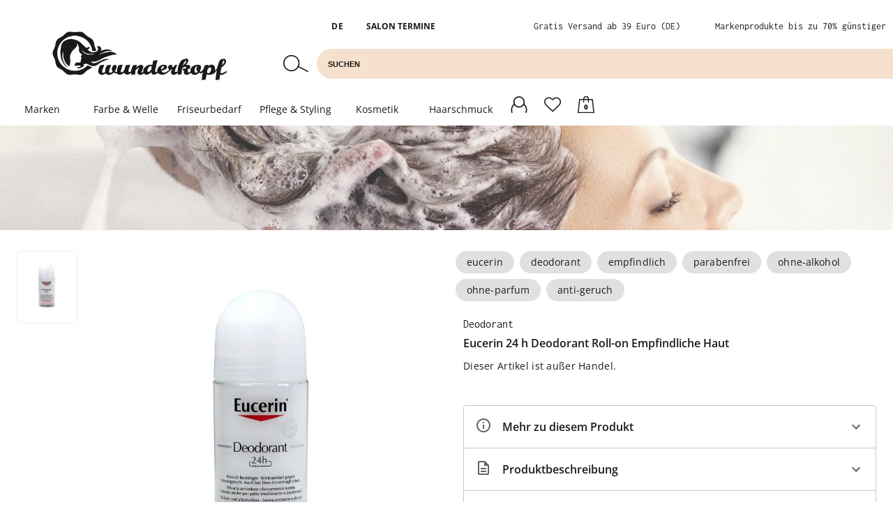

--- FILE ---
content_type: text/html; charset=utf-8
request_url: https://www.wunderkopf.de/produkt/eucerin-24-h-deodorant-roll-on-empfindliche-haut/9289456
body_size: 30111
content:
<!DOCTYPE html>


<html lang="de" class="wkd-app">
<head>
  <meta name="viewport" content="width=device-width, initial-scale=1, maximum-scale=5">
<meta http-equiv="content-type" content="text/html; UTF-8">
<meta name="format-detection" content="telefone=no">
<meta http-equiv="X-UA-Compatible" content="IE=Edge">
<meta name="msvalidate.01" content="74B1760A9576A49CD783FFBA99D6E6CB"/>
<meta name="google-site-verification" content="wvUj4rLxe2XhGDryNMm0KJ5aapErTR5IICQel-oKFdw"/>

<link rel="preconnect" href="//k.wunderkopf.de">
<link rel="preconnect" href="//k.wunderkopf.io">

<link rel="shortcut icon" href="https://k.wunderkopf.de/s/favicon/favicon.ico"> 




































<style>
*, *::before, *::after {box-sizing: border-box;}
html, body, div, span, applet, object, iframe,h1, h2, h3, h4, h5, h6, p, blockquote, pre,
a, abbr, acronym, address, big, cite, code, del, dfn, em, img, ins, kbd, q, s, samp,
small, strike, strong, sub, sup, tt, var, b, u, i, center,
dl, dt, dd, ol, ul, li, fieldset, form, label, legend, table, caption, tbody, tfoot, thead, tr, th, td,
article, aside, canvas, details, embed, figure, figcaption, footer, header, hgroup, 
menu, nav, output, ruby, section, summary, time, mark, audio, video {
	margin: 0;
	padding: 0;
	border: 0;
	font-size: 100%;
	font: inherit;
	vertical-align: baseline;
}
article, aside, details, figcaption, figure, footer, header, hgroup, menu, nav, section {display: block;}
ol, ul {list-style: none;}
body {line-height: 1}
table { border-collapse: collapse; border-spacing: 0;}
strong{font-weight:800;}
input:-webkit-autofill,input:-webkit-autofill:hover,input:-webkit-autofill:focus, input:-webkit-autofill:active  {
    -webkit-box-shadow: 0 0 0 30px white inset !important;
}
:focus{outline: none;}
.d-flex {display: flex;}
.d-block {display: block;}
.d-none {display: none;}
.center{text-align: center;}
.right {text-align: right;}
.left {text-align: left;}
.w100{width: 100%;}
.unselectable {
	-moz-user-select: none;
	-webkit-user-select: none;
	-ms-user-select: none;
	user-select: none;
	-webkit-user-drag: none;
	user-drag: none;
	pointer-events: none;
}

@media (min-width: 576px) {
  .d-sm-none {
    display: none !important;
  }
  .d-sm-inline {
    display: inline !important;
  }
  .d-sm-inline-block {
    display: inline-block !important;
  }
  .d-sm-block {
    display: block !important;
  }
  .d-sm-table {
    display: table !important;
  }
  .d-sm-table-row {
    display: table-row !important;
  }
  .d-sm-table-cell {
    display: table-cell !important;
  }
  .d-sm-flex {
    display: -webkit-box !important;
    display: -ms-flexbox !important;
    display: flex !important;
  }
  .d-sm-inline-flex {
    display: -webkit-inline-box !important;
    display: -ms-inline-flexbox !important;
    display: inline-flex !important;
  }
}

@media (min-width: 768px) {
  .d-md-none {
    display: none !important;
  }
  .d-md-inline {
    display: inline !important;
  }
  .d-md-inline-block {
    display: inline-block !important;
  }
  .d-md-block {
    display: block !important;
  }
  .d-md-table {
    display: table !important;
  }
  .d-md-table-row {
    display: table-row !important;
  }
  .d-md-table-cell {
    display: table-cell !important;
  }
  .d-md-flex {
    display: -webkit-box !important;
    display: -ms-flexbox !important;
    display: flex !important;
  }
  .d-md-inline-flex {
    display: -webkit-inline-box !important;
    display: -ms-inline-flexbox !important;
    display: inline-flex !important;
  }
}

@media (min-width: 992px) {
  .d-lg-none {
    display: none !important;
  }
  .d-lg-inline {
    display: inline !important;
  }
  .d-lg-inline-block {
    display: inline-block !important;
  }
  .d-lg-block {
    display: block !important;
  }
  .d-lg-table {
    display: table !important;
  }
  .d-lg-table-row {
    display: table-row !important;
  }
  .d-lg-table-cell {
    display: table-cell !important;
  }
  .d-lg-flex {
    display: -webkit-box !important;
    display: -ms-flexbox !important;
    display: flex !important;
  }
  .d-lg-inline-flex {
    display: -webkit-inline-box !important;
    display: -ms-inline-flexbox !important;
    display: inline-flex !important;
  }
}

@media (min-width: 1200px) {
  .d-xl-none {
    display: none !important;
  }
  .d-xl-inline {
    display: inline !important;
  }
  .d-xl-inline-block {
    display: inline-block !important;
  }
  .d-xl-block {
    display: block !important;
  }
  .d-xl-table {
    display: table !important;
  }
  .d-xl-table-row {
    display: table-row !important;
  }
  .d-xl-table-cell {
    display: table-cell !important;
  }
  .d-xl-flex {
    display: -webkit-box !important;
    display: -ms-flexbox !important;
    display: flex !important;
  }
  .d-xl-inline-flex {
    display: -webkit-inline-box !important;
    display: -ms-inline-flexbox !important;
    display: inline-flex !important;
  }
}
.justify-content-center{
	justify-content:center !important;
}
a, button {
  color: var(--wkd-sys-color-on-surface);
  cursor: pointer;
  text-decoration: none;
  font-family: inherit;
}
</style>
<link rel="stylesheet" href="https://k.wunderkopf.io/s/libs/wkd-2.2.29.css">
<link rel="stylesheet" href="https://k.wunderkopf.io/s/fonts/wkd-icons-v1.css">
<link rel="stylesheet" href="https://k.wunderkopf.io/s/libs/w4-1.0.1.css">

<link rel="stylesheet" href="https://k.wunderkopf.io/s/fonts/open-sans.css">
<link rel="stylesheet" href="https://k.wunderkopf.io/s/fonts/inconsolata.css">
<link rel="stylesheet" href="https://k.wunderkopf.io/s/fonts/reenie-beanie.css">
<link rel="stylesheet" href="https://k.wunderkopf.io/s/fonts/ubuntu.css">
<link rel="stylesheet" href="https://k.wunderkopf.io/s/fonts/wkfont.css">
<link rel="stylesheet" href="https://k.wunderkopf.io/s/fonts/w4-icons.css">

<script src="https://k.wunderkopf.io/s/libs/wkd-2.2.29.js"></script>
<script src="https://k.wunderkopf.io/s/libs/w4-1.0.1.js"></script>

<script src="https://k.wunderkopf.io/s/libs/iban.js"></script>
<script src="https://k.wunderkopf.io/s/libs/libphonenumber-max-v1.js"></script>

<script src="https://k.wunderkopf.io/s/libs/wkutil-1.0.15.js"></script>
<script src="https://k.wunderkopf.io/s/libs/wkapi-1.0.17.js"></script>
<link rel="stylesheet" href="https://k.wunderkopf.io/s/libs/w4-1.0.1.css">
<link rel="stylesheet" href="https://k.wunderkopf.io/s/fonts/wkfont.css">
<link rel="stylesheet" href="https://k.wunderkopf.io/s/fonts/w4-icons.css">



<link href="https://k.wunderkopf.de/s/v3/shop.vendors.90c4.css" rel="stylesheet"/>
<link href="https://k.wunderkopf.de/s/v3/shop.main.e16f.css" rel="stylesheet"/>
  <meta name="robots" content="INDEX,FOLLOW"/>
  <meta content="Eucerin 24 h Deodorant Roll-on Empfindliche Haut 50 ml" name="description"/>
  <title>Eucerin 24 h Deodorant Roll-on Empfindliche Haut 50 ml</title>
  <link href="https://www.wunderkopf.de/produkt/eucerin-24-h-deodorant-roll-on-empfindliche-haut/9289456" rel="canonical">
  
    <script type="application/ld+json">
      {"offers":{"availability":"https://schema.org/Discontinued","priceSpecification":{"priceCurrency":"EUR","referenceQuantity":{"valueReference":{"value":"1","@type":"QuantitativeValue","unitCode":"l"},"value":"50.00","@type":"QuantitativeValue","unitCode":"ml"},"@type":"UnitPriceSpecification","price":7.87},"@type":"Offer","url":"https://www.wunderkopf.de/produkt/eucerin-24-h-deodorant-roll-on-empfindliche-haut/9289456"},"image":["https://k.wunderkopf.de/product_images/l/2011dd59-1c2a-47b3-8650-3625a4ddad10.jpg"],"gtin14":"04005800027598","@type":"Product","name":"Eucerin 24 h Deodorant Roll-on Empfindliche Haut 50 ml","description":"Eucerin 24 h Deodorant Roll-on Empfindliche Haut","sku":"9289456","@context":"https://schema.org/","brand":{"name":"Eucerin","@type":"Brand"}}
    </script>
  
    </head>
<body class="wkd-app__body wkd-typography">
<header id="shop-header-desktop" class="d-none d-lg-block shop-header-desktop">
	<section class="shop-header-desktop__top-nav">
		<ul class="shop-header-desktop__top-nav-left">
			<li style="margin-top: 0px;" class="shop-header-desktop__top-nav-left-item wkd-menu-surface--anchor">
				<strong role="button" style="cursor: pointer; font-weight: 700;" class="shop-header-lang-menu__button">DE</strong>
				<aside class="shop-header-lang-menu__root"></aside>
			</li>
			<li class="shop-header-desktop__top-nav-left-item"><strong style="font-weight: 700;"><a style="text-transform: uppercase;" href="/salons">Salon Termine</a></strong></li>
		</ul>
		<ul class="shop-header-desktop__top-nav-right">
			<li class="shop-header-desktop__top-nav-right-item">Gratis Versand ab 39 Euro (DE)</li>
			<li class="shop-header-desktop__top-nav-right-item">Schnelle Lieferung</li>
			<li class="shop-header-desktop__top-nav-right-item">Markenprodukte bis zu 70% günstiger</li>
		</ul> 
	</section>
	<section class="shop-header-desktop__bar">
		<a aria-label="Zur Startseite" href="/index" class="shop-header-desktop__brand-logo">
			<img src="https://k.wunderkopf.de/s/logo/basic.png" alt="Wunderkopf" style="height:70px; width:250px;" title="Wunderkopf">
		</a>
		<div class="shop-header-desktop__search">
			<form action="javascript:" class="shop-header-desktop__search-form">
				<button aria-label="Suchen" type="submit" class="shop-header-desktop__search-button">
					<svg xmlns="http://www.w3.org/2000/svg" viewBox="0 0 34.4 23.2" xml:space="preserve" xmlns:xlink="http://www.w3.org/1999/xlink" x="0px" y="0px" version="1.1" enable-background="new 0 0 34.4 23.2">
							<circle r="10.4" cx="11.2" cy="11.2" stroke-width="1.5" fill="none" stroke="#1A1A1A" stroke-linecap="round" stroke-miterlimit="10"/>
							<line y1="22.5" x1="33.6" y2="15.9" x2="20.5" stroke-width="1.5" fill="none" stroke="#1A1A1A" stroke-linecap="round" stroke-miterlimit="10"/>
					</svg>
				</button>
				<label class="shop-header-desktop__search-label">
					<input autocomplete="off" name="query" type="text" class="shop-header-desktop__search-input" placeholder="SUCHEN" required="">
				</label>
			</form>
			<aside class="shop-header-desktop__search-suggestions">
				<ul class="shop-header-desktop__search-suggestion-list"></ul>
				<div class="shop-header-desktop__search-suggestion-teaser"></div>
			</aside>
		</div>
	</section>
	<section class="shop-header-desktop__menu">
		<article class="shop-menu-desktop">
	<span class="shop-menu-desktop__link">Marken</span>
	<div class="shop-menu-desktop__surface shop-menu-desktop__surface--brands">
		<div class="shop-menu-desktop__top-brands">
			<h3 class="wkd-typography--headline6">Top Marken</h3>
			<ul class="shop-menu-desktop__top-brands-list">
				
					<li class="shop-menu-desktop__top-brands-list-item">
						<a href="/marke/olaplex">Olaplex</a>
					</li><li class="shop-menu-desktop__top-brands-list-item">
						<a href="/dachmarke/wella-professionals">Wella</a>
					</li><li class="shop-menu-desktop__top-brands-list-item">
						<a href="/marke/artdeco">Artdeco</a>
					</li><li class="shop-menu-desktop__top-brands-list-item">
						<a href="/dachmarke/schwarzkopf-professional">Schwarzkopf</a>
					</li><li class="shop-menu-desktop__top-brands-list-item">
						<a href="/marke/nuxe">Nuxe</a>
					</li><li class="shop-menu-desktop__top-brands-list-item">
						<a href="/marke/refectocil-">RefectoCil </a>
					</li><li class="shop-menu-desktop__top-brands-list-item">
						<a href="/marke/tassel">Tassel</a>
					</li><li class="shop-menu-desktop__top-brands-list-item">
						<a href="/marke/paul-mitchell">Paul Mitchell</a>
					</li>
				
			</ul>
			<a data-wkd-auto-init="WkdRipple" href="/marken" class="wkd-button wkd-button--large wkd-theme--primary wkd-button--outlined shop-menu-desktop__show-all">
				<span class="wkd-button__ripple"></span>
				<span class="wkd-button__label">Alle Marken</span>
			</a>
		</div>
		<div class="shop-menu-desktop__brands">
			<div class="shop-menu-desktop__brands-nav"></div>
			<button class="shop-menu-desktop__brands-button shop-menu-desktop__brands-button--left">
				<img src="https://k.wunderkopf.de/s/shop/icons/menu_brands_next.svg">
			</button>
			<button class="shop-menu-desktop__brands-button shop-menu-desktop__brands-button--right">
				<img src="https://k.wunderkopf.de/s/shop/icons/menu_brands_prev.svg">
			</button>
			<div class="shop-menu-desktop__brands-container"></div>
		</div>
	</div>
</article>

	<article class="shop-menu-desktop">
		<span class="shop-menu-desktop__link">Farbe &amp; Welle</span>
		<div class="shop-menu-desktop__surface">
			
				<div data-context="desktop_farbe_und_welle" class="shop-menu-desktop__context">
					<img alt="Farbe" src="https://k.wunderkopf.de/s/shop/menu/hair-color.svg" loading="lazy">
					<h3>Farbe</h3>
					<ul data-context="desktop_farbe">
						
							<li>
								<a href="/thema/haarfarbe">Haarfarbe</a>
							</li><li>
								<a href="/thema/haartoenung">Haartönung</a>
							</li><li>
								<a href="/thema/blondierung">Blondierung</a>
							</li><li>
								<a href="/thema/entwickler">Entwickler</a>
							</li><li>
								<a href="/thema/farbentferner">Farbentferner</a>
							</li><li>
								<a href="/thema/vor-und-nachbehandlung">Vor- und Nachbehandlung</a>
							</li><li>
								<a href="/thema/plex-systeme">Plex &amp; Bonding</a>
							</li><li>
								<a href="/thema/farbauffrischung">Farbauffrischung</a>
							</li>
						
					</ul>
				</div><div data-context="desktop_farbe_und_welle" class="shop-menu-desktop__context">
					<img alt="Welle &amp; Glättung" src="https://k.wunderkopf.de/s/shop/menu/eco-hair.svg" loading="lazy">
					<h3>Welle &amp; Glättung</h3>
					<ul data-context="desktop_welle">
						
							<li>
								<a href="/thema/dauerwelle">Dauerwelle</a>
							</li><li>
								<a href="/thema/haarglaettung">Haarglättung</a>
							</li><li>
								<a href="/thema/welle--glaettung-zubehoer">Zubehör</a>
							</li><li>
								<a href="/thema/welle--glaettung-vor--und-nachbehandlung">Vor-und Nachbehandlung</a>
							</li>
						
					</ul>
				</div><div data-context="desktop_farbe_und_welle" class="shop-menu-desktop__context">
					<img alt="Augen" src="https://k.wunderkopf.de/s/shop/menu/makeup-eyes.svg" loading="lazy">
					<h3>Augen</h3>
					<ul data-context="desktop_farbe_augen">
						
							<li>
								<a href="/thema/wimpern--und-augenbrauenfarbe">Wimpern- und Augenbrauenfarbe</a>
							</li>
						
					</ul>
				</div>
			
			
		</div>
	</article><article class="shop-menu-desktop">
		<span class="shop-menu-desktop__link">Friseurbedarf</span>
		<div class="shop-menu-desktop__surface">
			
				<div data-context="desktop_friseurbedarf" class="shop-menu-desktop__context">
					<img alt="Kabinett-Zubehör" src="https://k.wunderkopf.de/s/shop/menu/hair-color.svg" loading="lazy">
					<h3>Kabinett-Zubehör</h3>
					<ul data-context="kabinett_zubehoer">
						
							<li>
								<a href="/thema/alufolie">Alufolie</a>
							</li><li>
								<a href="/thema/auftrageflasche--messbecher">Auftrageflaschen &amp; Messbecher</a>
							</li><li>
								<a href="/thema/clip">Clips</a>
							</li><li>
								<a href="/thema/haarnadeln">Haarnadeln</a>
							</li><li>
								<a href="/thema/halskrause">Halskrause</a>
							</li><li>
								<a href="/thema/handschuhe">Handschuhe</a>
							</li><li>
								<a href="/thema/handtuch">Handtücher</a>
							</li><li>
								<a href="/thema/hochstecken">Hochstecken</a>
							</li><li>
								<a href="/thema/nackenkissen">Nackenkissen</a>
							</li><li>
								<a href="/thema/schalen-pinsel--ruehrer">Schalen, Pinsel &amp; Rührer</a>
							</li><li>
								<a href="/thema/spitzenpapier">Spitzenpapier</a>
							</li><li>
								<a href="/thema/spruehflasche">Sprühflaschen</a>
							</li><li>
								<a href="/thema/tubenpresse">Tubenpresse</a>
							</li><li>
								<a href="/thema/uebungskopf">Übungsköpfe</a>
							</li><li>
								<a href="/thema/umhang--farbschuerze">Umhänge &amp; Farbschürzen</a>
							</li><li>
								<a href="/thema/watte">Watte</a>
							</li><li>
								<a href="/thema/lockenwickler">Wickler</a>
							</li>
						
					</ul>
				</div><div data-context="desktop_friseurbedarf" class="shop-menu-desktop__context">
					<img alt="Profi-Werkzeug" src="https://k.wunderkopf.de/s/shop/menu/hair-electro.svg" loading="lazy">
					<h3>Profi-Werkzeug</h3>
					<ul data-context="profi_werkzeug">
						
							<li>
								<a href="/thema/haartrockner">Haartrockner</a>
							</li><li>
								<a href="/thema/haarstyler">Haarstyler</a>
							</li><li>
								<a href="/thema/maschinen">Maschinen</a>
							</li><li>
								<a href="/thema/buerste">Bürsten</a>
							</li><li>
								<a href="/thema/kamm">Kämme</a>
							</li><li>
								<a href="/thema/schere">Scheren</a>
							</li><li>
								<a href="/thema/kleingeraete">Kleingeräte</a>
							</li>
						
					</ul>
				</div><div data-context="desktop_friseurbedarf" class="shop-menu-desktop__context">
					<img alt="Saloneinrichtung" src="https://k.wunderkopf.de/s/shop/menu/saloneinrichtung-v2.svg" loading="lazy">
					<h3>Saloneinrichtung</h3>
					<ul data-context="saloneinrichtung">
						
							<li>
								<a href="/thema/arbeitswagen--kasten">Arbeitswagen &amp; Kasten</a>
							</li><li>
								<a href="/thema/rollhocker">Hocker</a>
							</li><li>
								<a href="/thema/spiegel">Spiegel</a>
							</li><li>
								<a href="/thema/foehnhalterung">Föhnhalterung</a>
							</li>
						
					</ul>
				</div>
			
			
		</div>
	</article><article class="shop-menu-desktop">
		<span class="shop-menu-desktop__link">Pflege &amp; Styling</span>
		<div class="shop-menu-desktop__surface">
			
				<div data-context="pflege_und_styling" class="shop-menu-desktop__context">
					<img alt="Haarstyling" src="https://k.wunderkopf.de/s/shop/menu/hair-styling.svg" loading="lazy">
					<h3>Haarstyling</h3>
					<ul data-context="haarstyling">
						
							<li>
								<a href="/thema/haarspray">Haarspray</a>
							</li><li>
								<a href="/thema/schaumfestiger">Schaumfestiger</a>
							</li><li>
								<a href="/thema/haarwachs--gel">Wax, Gel &amp; Creme</a>
							</li><li>
								<a href="/thema/hitzeschutz">Hitzeschutz</a>
							</li><li>
								<a href="/thema/haarpuder">Haarpuder</a>
							</li>
						
					</ul>
				</div><div data-context="pflege_und_styling" class="shop-menu-desktop__context">
					<img alt="Haarpflege" src="https://k.wunderkopf.de/s/shop/menu/hair-care.svg" loading="lazy">
					<h3>Haarpflege</h3>
					<ul data-context="haarpflege">
						
							<li>
								<a href="/thema/shampoo">Shampoo</a>
							</li><li>
								<a href="/thema/conditioner">Conditioner</a>
							</li><li>
								<a href="/thema/kuren--masken">Kuren &amp; Masken</a>
							</li><li>
								<a href="/thema/haaroel">Haaröle</a>
							</li><li>
								<a href="/thema/kopfhaut">Kopfhaut</a>
							</li><li>
								<a href="/thema/haarverdichtung">Haarverdichtung</a>
							</li>
						
					</ul>
				</div><div data-context="pflege_und_styling" class="shop-menu-desktop__context">
					<img alt="Körperpflege" src="https://k.wunderkopf.de/s/shop/menu/care-body.svg" loading="lazy">
					<h3>Körperpflege</h3>
					<ul data-context="koerperpflege">
						
							<li>
								<a href="/thema/baden--duschen">Baden &amp; Duschen</a>
							</li><li>
								<a href="/thema/deodorante">Deodorant</a>
							</li><li>
								<a href="/thema/cremen--oele">Creme &amp; Öl</a>
							</li><li>
								<a href="/thema/haarentfernung">Haarentfernung</a>
							</li><li>
								<a href="/thema/seife">Seife</a>
							</li><li>
								<a href="/thema/sonne">Sonne</a>
							</li>
						
					</ul>
				</div><div data-context="pflege_und_styling" class="shop-menu-desktop__context">
					<img alt="Gesichtspflege" src="https://k.wunderkopf.de/s/shop/menu/makeup-face.svg" loading="lazy">
					<h3>Gesichtspflege</h3>
					<ul data-context="gesichtspflege">
						
							<li>
								<a href="/thema/reinigung">Reinigung</a>
							</li><li>
								<a href="/thema/gesichtscreme">Creme</a>
							</li><li>
								<a href="/thema/augenpflege">Augen</a>
							</li><li>
								<a href="/thema/lippenpflege">Lippen</a>
							</li><li>
								<a href="/thema/zahnpflege">Zähne</a>
							</li>
						
					</ul>
				</div><div data-context="pflege_und_styling" class="shop-menu-desktop__context">
					<img alt="Für Männer" src="https://k.wunderkopf.de/s/shop/menu/men-rasur.svg" loading="lazy">
					<h3>Für Männer</h3>
					<ul data-context="for_men">
						
							<li>
								<a href="/thema/bart--rasur">Bart &amp; Rasur</a>
							</li><li>
								<a href="/thema/maennerhaare">Haare</a>
							</li><li>
								<a href="/thema/maennerstyling">Styling</a>
							</li><li>
								<a href="/thema/maennerkoerperpflege">Pflege</a>
							</li><li>
								<a href="/thema/maenner-zubehoer">Bürsten, Kämme &amp; Trimmer</a>
							</li>
						
					</ul>
				</div>
			
			
		</div>
	</article><article class="shop-menu-desktop">
		<span class="shop-menu-desktop__link">Kosmetik</span>
		<div class="shop-menu-desktop__surface">
			
				<div data-context="kosmetik" class="shop-menu-desktop__context">
					<img alt="Hand &amp; Fuß" src="https://k.wunderkopf.de/s/shop/menu/makeup-nails.svg" loading="lazy">
					<h3>Hand &amp; Fuß</h3>
					<ul data-context="kosmetik_hand_und_fuss">
						
							<li>
								<a href="/thema/naegel">Nägel</a>
							</li><li>
								<a href="/thema/handpflege">Handpflege</a>
							</li><li>
								<a href="/thema/fusspflege">Fußpflege</a>
							</li>
						
					</ul>
				</div><div data-context="kosmetik" class="shop-menu-desktop__context">
					<img alt="Augen" src="https://k.wunderkopf.de/s/shop/menu/makeup-eyes.svg" loading="lazy">
					<h3>Augen</h3>
					<ul data-context="kosmetik_augen">
						
							<li>
								<a href="/thema/mascara">Maskara</a>
							</li><li>
								<a href="/thema/lidschatten">Lidschatten</a>
							</li><li>
								<a href="/thema/wimpern--und-augenbrauenfarbe">Augenbrauen- und Wimpernfarbe</a>
							</li><li>
								<a href="/thema/eyeliner--kajal">Eyliner &amp; Kajal</a>
							</li>
						
					</ul>
				</div><div data-context="kosmetik" class="shop-menu-desktop__context">
					<img alt="Gesicht" src="https://k.wunderkopf.de/s/shop/menu/makeup-teint.svg" loading="lazy">
					<h3>Gesicht</h3>
					<ul data-context="kosmetik_gesicht">
						
							<li>
								<a href="/thema/teint">Teint</a>
							</li><li>
								<a href="/thema/lippen">Lippen</a>
							</li><li>
								<a href="/thema/make-up-zubehoer">Makeup Zubehör</a>
							</li>
						
					</ul>
				</div><div data-context="kosmetik" class="shop-menu-desktop__context">
					<img alt="Parfum" src="https://k.wunderkopf.de/s/shop/menu/parfum-frau.svg" loading="lazy">
					<h3>Parfum</h3>
					<ul data-context="parfum">
						
							<li>
								<a href="/thema/damenduefte">Damen</a>
							</li><li>
								<a href="/thema/herrenduefte">Herren</a>
							</li><li>
								<a href="/thema/aftershave">Aftershave</a>
							</li>
						
					</ul>
				</div>
			
			
		</div>
	</article>
  <article class="shop-menu-desktop">
    <a href="/thema/haarschmuck" class="shop-menu-desktop__link">Haarschmuck</a>
  </article>
  

<div class="shop-header-desktop__menu-adjuster"></div>
<div class="shop-header-desktop__widgets">
	
	<a data-wkd-ripple-is-unbounded="" aria-label="Anmelden" data-wkd-auto-init="WkdRipple" href="/login" class="shop-header-desktop__widget shop-header-desktop__widget--user wkd-icon-button">
		<svg xmlns="http://www.w3.org/2000/svg" viewBox="0 0 21.7 22.6" xml:space="preserve" xmlns:xlink="http://www.w3.org/1999/xlink" x="0px" width="30px" y="0px" version="1.1" enable-background="new 0 0 21.7 22.6" height="30px">
			<circle r="6.9" cx="10.8" cy="7.7" stroke-width="1.6" fill="none" stroke="#1A1A1A" stroke-linecap="round" stroke-miterlimit="10"/>
			<path d="M20.4,21.7   c0.3-1,0.5-2,0.5-3.1c0-3.2-1.5-6.1-3.8-7.9" stroke-width="1.6" fill="none" stroke="#1A1A1A" stroke-linecap="round" stroke-miterlimit="10"/>
			<path d="M4.6,10.7   c-2.3,1.8-3.8,4.7-3.8,7.9c0,1.1,0.2,2.2,0.5,3.2" stroke-width="1.6" fill="none" stroke="#1A1A1A" stroke-linecap="round" stroke-miterlimit="10"/>
		</svg>
	</a> 

	
	<a data-wkd-ripple-is-unbounded="" aria-label="Anmelden" data-wkd-auto-init="WkdRipple" href="/login" class="shop-header-desktop__widget shop-header-desktop__widget--wishes wkd-icon-button">
		<svg xmlns="http://www.w3.org/2000/svg" viewBox="0 0 24.4 21.5" xml:space="preserve" xmlns:xlink="http://www.w3.org/1999/xlink" x="0px" width="25px" y="0px" version="1.1" enable-background="new 0 0 24.4 21.5" height="22px">
			<path d="M17.7,0.8   c0.2,0,0.4,0,0.6,0c0.1,0,0.1,0,0.2,0c1.5,0.1,2.7,0.8,3.6,1.9c1.7,1.8,2,4.5,0.9,6.8c-0.4,0.9-1.1,1.6-1.7,2.3   c-2.3,2.5-4.8,4.9-7.3,7.2c-0.5,0.5-1,0.9-1.5,1.4c-0.1-0.1-0.2-0.1-0.2-0.2c-1.8-1.6-3.7-3.3-5.5-4.9c-1.4-1.3-2.7-2.6-4-4   C1.8,10.4,1.2,9.3,1,8.1C0.9,7.7,0.9,7.4,0.8,7c0-0.1,0-0.2,0-0.4c0-0.1,0-0.2,0-0.3C1,3.5,3,1.7,5.1,1c0.4-0.1,0.8-0.2,1.2-0.2   c0.2,0,0.4,0,0.6,0c0,0,0.1,0,0.1,0c1.2,0.1,2.4,0.5,3.4,1.2c0.7,0.4,1.3,1,2,1.5c0,0,0.1-0.1,0.1-0.1c1.2-1.1,2.4-2,4-2.4   C16.9,0.9,17.3,0.9,17.7,0.8z" stroke-width="1.6" fill="none" stroke="#1A1A1A" stroke-linecap="round" stroke-miterlimit="10"/>
		</svg>	
	</a>
	<a data-wkd-ripple-is-unbounded="" aria-label="Warenkorb" data-wkd-auto-init="WkdRipple" href="/warenkorb" class="shop-header-desktop__widget shop-header-desktop__widget--cart wkd-icon-button">
		<svg xmlns="http://www.w3.org/2000/svg" viewBox="0 0 25.8 26.3" xml:space="preserve" xmlns:xlink="http://www.w3.org/1999/xlink" x="0px" width="36px" y="0px" version="1.1" enable-background="new 0 0 25.8 26.3" height="36px">
			<polygon stroke-width="1.6" fill="none" stroke="#1A1A1A" stroke-linecap="round" stroke-miterlimit="10" points="22.9,5.1     2.8,5.1 0.6,25.7 25.1,25.7  "/>
			<path d="M9.2,9.3V4.8    c0-2.3,1.6-4.3,3.7-4.3s3.7,1.9,3.7,4.3v4.5" stroke-width="1.6" fill="none" stroke="#1A1A1A" stroke-linecap="round" stroke-miterlimit="10"/>
			<text font-weight="800" text-anchor="middle" x="50%" y="18" font-size="11" class="shop-header__cart-counter shop-cart-counter" dominant-baseline="middle">0</text>
		</svg>
	</a>
</div>
<script setup="" lang="ts">
</script>
	</section>
</header>
<header id="shop-nav-mobile-bar" class="wkd-top-app-bar wkd-top-app-bar--fixed">
  <nav class="wkd-top-app-bar__row">
    <section class="wkd-top-app-bar__section wkd-top-app-bar__section--align-start">
      <a aria-label="Zur Startseite" href="/index" class="wkd-top-app-bar__brand-image">
        <picture>
          <img src="https://k.wunderkopf.de/s/logo/small.svg" alt="Wunderkopf" title="Wunderkopf">
        </picture>
      </a>
    </section>
    <section role="navigation" id="shop-widgets-mobile" class="wkd-top-app-bar__section wkd-top-app-bar__section--align-end">
      <div style="height: 20px;" class="wkd-menu-surface--anchor">
        <button aria-label="Sprachauswahl" class="shop-header__nav-icon--i18n shop-header-lang-menu__button-mobile">
          <img alt="de" src="https://k.wunderkopf.io/s/flags/4x3/de.svg" style="height: 20px; border-radius: 4px;">
        </button>
        <aside class="shop-header-lang-menu__root-mobile"></aside>
      </div>
      
      <a aria-label="Anmelden" href="/login" class="wkd-top-app-bar__action-item wkd-icon-button">
        <svg xmlns="http://www.w3.org/2000/svg" viewBox="0 0 24.4 21.5" xml:space="preserve" xmlns:xlink="http://www.w3.org/1999/xlink" x="0px" width="24px" y="0px" version="1.1" enable-background="new 0 0 24.4 21.5" height="24px">
          <path d="M17.7,0.8   c0.2,0,0.4,0,0.6,0c0.1,0,0.1,0,0.2,0c1.5,0.1,2.7,0.8,3.6,1.9c1.7,1.8,2,4.5,0.9,6.8c-0.4,0.9-1.1,1.6-1.7,2.3   c-2.3,2.5-4.8,4.9-7.3,7.2c-0.5,0.5-1,0.9-1.5,1.4c-0.1-0.1-0.2-0.1-0.2-0.2c-1.8-1.6-3.7-3.3-5.5-4.9c-1.4-1.3-2.7-2.6-4-4   C1.8,10.4,1.2,9.3,1,8.1C0.9,7.7,0.9,7.4,0.8,7c0-0.1,0-0.2,0-0.4c0-0.1,0-0.2,0-0.3C1,3.5,3,1.7,5.1,1c0.4-0.1,0.8-0.2,1.2-0.2   c0.2,0,0.4,0,0.6,0c0,0,0.1,0,0.1,0c1.2,0.1,2.4,0.5,3.4,1.2c0.7,0.4,1.3,1,2,1.5c0,0,0.1-0.1,0.1-0.1c1.2-1.1,2.4-2,4-2.4   C16.9,0.9,17.3,0.9,17.7,0.8z" stroke-width="1.6" fill="none" stroke="#1A1A1A" stroke-linecap="round" stroke-miterlimit="10"/>
        </svg>
      </a>
      <a aria-label="Warenkorb" href="/warenkorb" class="wkd-top-app-bar__action-item wkd-icon-button">
        <svg xmlns="http://www.w3.org/2000/svg" viewBox="0 0 24.7 25.1" xml:space="preserve" xmlns:xlink="http://www.w3.org/1999/xlink" x="0px" width="25px" y="0px" version="1.1" enable-background="new 0 0 24.7 25.1" height="25.5px">
          <polygon stroke-width="1.6" fill="none" stroke="#1A1A1A" stroke-linecap="round" stroke-miterlimit="10" points="21.8,5 3,5    0.9,24.3 23.8,24.3  "/>
          <path d="M8.9,9V4.8   c0-2.2,1.5-4,3.4-4s3.4,1.8,3.4,4V9" stroke-width="1.6" fill="none" stroke="#1A1A1A" stroke-linecap="round" stroke-miterlimit="10"/>
          <text font-weight="800" text-anchor="middle" x="50%" y="17" font-size="11" class="shop-header__cart-counter shop-cart-counter" dominant-baseline="middle">0</text>
        </svg>
      </a>
    </section>
  </nav>
</header>
<aside id="shop-nav-mobile-fabs">
  <button data-wkd-ripple-is-unbounded="" aria-label="Menü öffnen" data-wkd-auto-init="WkdRipple" id="shop-nav-mobile-fabs__left" type="button" class="wkd-icon-button wkd-icon-button--fab">
    <span class="wkd-icons">menu</span>
  </button>
  <button data-wkd-ripple-is-unbounded="" aria-label="Menü öffnen" data-wkd-auto-init="WkdRipple" id="shop-nav-mobile-fabs__middle" type="button" class="wkd-icon-button wkd-icon-button--fab">
    <span class="wkd-icons">search</span>
  </button>
  
  <a data-wkd-ripple-is-unbounded="" aria-label="Login | Registrieren" data-wkd-auto-init="WkdRipple" href="/login" id="shop-nav-mobile-fabs__right" class="wkd-icon-button wkd-icon-button--fab">
    <span class="wkd-icons">person</span>
  </a>
</aside>
<aside id="shop-nav-mobile-menu" class="shop-nav-mobile-menu">
  <div class="shop-nav-mobile-menu__base-container">
    <nav class="shop-nav-mobile-menu__tabs">
      <div class="shop-nav-mobile-menu__tabs-container">
        <button data-tab-id="products" type="button" class="shop-nav-mobile-menu__tab shop-nav-mobile-menu__tab--active wkd-typography--label-large">
          <span class="shop-nav-mobile-menu__tab-label">Produkte</span>
          <span class="shop-nav-mobile-menu__tab-indicator"></span>
        </button>
        
        
          <a href="/salons" type="button" class="shop-nav-mobile-menu__tab wkd-typography--label-large">
            <span class="shop-nav-mobile-menu__tab-label">Salon Termine</span>
            <span class="shop-nav-mobile-menu__tab-indicator"></span>
          </a>
          
          <a href="/login" type="button" class="shop-nav-mobile-menu__tab shop-nav-mobile-menu__tab--account wkd-typography--label-large">
            <span class="shop-nav-mobile-menu__tab-label">Mein Account</span>
            <span class="shop-nav-mobile-menu__tab-indicator"></span>
          </a>
        
        <button data-logged-in="false" data-tab-id="ls-time-track" type="button" class="shop-nav-mobile-menu__tab wkd-typography--label-large shop-nav-mobile-menu__tab--ls-work-time">
          <span class="shop-nav-mobile-menu__tab-label">Zeiterfassung</span>
          <span class="shop-nav-mobile-menu__tab-indicator"></span>
        </button>
      </div>
    </nav>
    <div role="navigation" class="shop-nav-mobile-menu__menu-surface">
      <section data-page-id="products" class="shop-nav-mobile-menu__page shop-nav-mobile-menu__page--active shop-nav-mobile-menu__page--level-1">
        <div class="shop-nav-mobile-menu__page-level shop-nav-mobile-menu__page-level--level-1">
          <div class="shop-nav-mobile-menu__page-cluster">
            <button data-context="top_brands_de" data-image-src="https://k.wunderkopf.de/s/shop/menu_v2/brands_square.png" style="background-image: url('https://k.wunderkopf.de/s/shop/menu_v2/brands.png')" data-menu-init="true" type="button" class="shop-nav-mobile-menu-item shop-nav-mobile-menu-item--brands" data-href="/marken">
              <span class="shop-nav-mobile-menu-item__label wkd-typography--label-large">Marken</span>
            </button>
            <button data-context="farbe_und_welle" style="background-image: url('https://k.wunderkopf.de/s/shop/menu_v2/color.png')" data-menu-init="true" type="button" class="shop-nav-mobile-menu-item">
              <span class="shop-nav-mobile-menu-item__label wkd-typography--label-large">Farbe &<br/> Welle</span>
            </button>
            <button data-context="friseurbedarf" style="background-image: url('https://k.wunderkopf.de/s/shop/menu_v2/prof.png')" data-menu-init="true" type="button" class="shop-nav-mobile-menu-item">
              <span class="shop-nav-mobile-menu-item__label wkd-typography--label-large">Friseurbedarf</span>
            </button>
            <button data-context="pflege_und_styling" style="background-image: url('https://k.wunderkopf.de/s/shop/menu_v2/style.png')" data-menu-init="true" type="button" class="shop-nav-mobile-menu-item">
              <span class="shop-nav-mobile-menu-item__label wkd-typography--label-large">Pflege &<br//> Styling</span>
            </button>
            <button data-context="kosmetik" style="background-image: url('https://k.wunderkopf.de/s/shop/menu_v2/cosmetic.png')" data-menu-init="true" type="button" class="shop-nav-mobile-menu-item">
              <span class="shop-nav-mobile-menu-item__label wkd-typography--label-large">Kosmetik</span>
            </button>
            <a style="background-image: url('https://k.wunderkopf.de/s/shop/menu_v2/haarschmuck.png')" href="/thema/haarschmuck" type="button" class="shop-nav-mobile-menu-item">
              <span class="shop-nav-mobile-menu-item__label wkd-typography--label-large">Haarschmuck</span>
            </a>
          </div>
          <div class="shop-nav-mobile-menu__help">
            <div class="shop-nav-mobile-menu__help-container">
              <ul class="wkd-typography--body-medium">
                <li>
                  <a href="/hilfe/versandkosten">Versandkosten</a>
                </li>
                <li>
                  <a href="/hilfe/lieferzeit">Lieferzeit</a>
                </li>
                <li>
                  <a href="/hilfe">Hilfe</a>
                </li>
              </ul>
            </div>
          </div>
          <div class="shop-nav-mobile-menu__legal">

          </div>
          <div class="shop-nav-mobile-menu__copy">
            <span class="wkd-typography--body-small">&copy; Wunderkopf 2016-2026</span>
          </div>

        </div>
        <div class="shop-nav-mobile-menu__page-level shop-nav-mobile-menu__page-level--level-2">

        </div>
        <div class="shop-nav-mobile-menu__page-level shop-nav-mobile-menu__page-level--level-3">

        </div>
      </section>
      <section data-page-id="ls-time-track" class="shop-nav-mobile-menu__page">

      </section>
      <div class="shop-nav-mobile-menu__pumper"></div>
    </div>
  </div>
</aside>
<aside class="shop-nav-mobile-menu__bottom-navigation">
  <div class="shop-nav-mobile-menu__bottom-search">
    <button class="shop-nav-mobile-menu__fake-search">
      <span class="shop-nav-mobile-menu__fake-search-placeholder">Suchen</span>
    </button>
  </div>
</aside>

<aside class="shop-nav-mobile-search">
  <div class="shop-nav-mobile-search__container">
    <div class="shop-nav-mobile-search__bar">
      <button data-wkd-ripple-is-unbounded="" data-wkd-auto-init="WkdRipple" type="button" class="wkd-icon-button">
        <span class="wkd-icons">chevron_left</span>
      </button>
      <form action="javascript:" class="shop-nav-mobile-search__form">
        <input autocomplete="off" name="query" placeholder="Suchen" type="search" aria-label="$i18n.header_search_aria">
      </form>
    </div>
    <div class="shop-nav-mobile-search__body">
      <div class="shop-nav-mobile-search__empty-search">
        <div class="wkd-typography--body-medium shop-nav-mobile-search__most-wanted-title">Beliebt</div>
        <div class="shop-nav-mobile-search__most-wanted">
          <button data-suggestion="haarschmuck" data-wkd-auto-init="WkdRipple" type="button" class="wkd-chip wkd-chip--assist shop-nav-mobile-search__suggestion-button">
            <span class="wkd-chip__ripple"></span>
            <span class="wkd-chip__text">Haarschmuck</span>
          </button>
          <button data-suggestion="wella" data-wkd-auto-init="WkdRipple" type="button" class="wkd-chip wkd-chip--assist shop-nav-mobile-search__suggestion-button">
            <span class="wkd-chip__ripple"></span>
            <span class="wkd-chip__text">Wella</span>
          </button>
          <button data-suggestion="tassel" data-wkd-auto-init="WkdRipple" type="button" class="wkd-chip wkd-chip--assist shop-nav-mobile-search__suggestion-button">
            <span class="wkd-chip__ripple"></span>
            <span class="wkd-chip__text">Tassel</span>
          </button>
          <button data-suggestion="koleston" data-wkd-auto-init="WkdRipple" type="button" class="wkd-chip wkd-chip--assist shop-nav-mobile-search__suggestion-button">
            <span class="wkd-chip__ripple"></span>
            <span class="wkd-chip__text">Koleston</span>
          </button>
          <button data-suggestion="blondierpulver" data-wkd-auto-init="WkdRipple" type="button" class="wkd-chip wkd-chip--assist shop-nav-mobile-search__suggestion-button">
            <span class="wkd-chip__ripple"></span>
            <span class="wkd-chip__text">Blondierpulver</span>
          </button>
        </div>
        <div class="wkd-typography--body-medium shop-nav-mobile-search__history-title">
          <span style="flex: 1;">Suchverlauf</span>
          <button data-wkd-ripple-is-unbounded="" alt="Suchverlauf löschen" aria-label="Suchverlauf löschen" data-wkd-auto-init="WkdRipple" type="button" class="wkd-icon-button">
            <span class="wkd-icons">delete</span>
          </button>
        </div>
        <div class="shop-nav-mobile-search__history-container">
          <ul class="shop-nav-mobile-search__history wkd-typography--body-medium">

          </ul>
        </div>
      </div>
      <ul class="shop-nav-mobile-search__suggestions"></ul>
    </div>
  </div>

</aside>
<script setup="" lang="ts">
</script>
<div style="overflow: visible" id="wkd-app__content" class="wkd-app__content">
  <main id="app" class="shop-product">
    
    
	
		<section class="wk-product-topic-banner">
			<picture>
				<source srcset="https://k.wunderkopf.de/s/shop/topic/haarpflege.webp" type="image/webp">
				<img src="https://k.wunderkopf.de/s/shop/topic/haarpflege.jpg" alt="Entdecke Produkte bei Wunderkopf">
			</picture>
		</section>
	


    <section class="shop-product-main">
      <div class="shop-product-main__mobile-tags">
        <div class="wkd-chip-set">
  <a href="/tag/eucerin" class="wkd-chip wkd-chip--suggestion">
    <span class="wkd-chip__ripple"></span>
    <span class="wkd-chip__text">eucerin</span>
  </a><a href="/tag/deodorant" class="wkd-chip wkd-chip--suggestion">
    <span class="wkd-chip__ripple"></span>
    <span class="wkd-chip__text">deodorant</span>
  </a><a href="/tag/empfindlich" class="wkd-chip wkd-chip--suggestion">
    <span class="wkd-chip__ripple"></span>
    <span class="wkd-chip__text">empfindlich</span>
  </a><a href="/tag/parabenfrei" class="wkd-chip wkd-chip--suggestion">
    <span class="wkd-chip__ripple"></span>
    <span class="wkd-chip__text">parabenfrei</span>
  </a><a href="/tag/ohne-alkohol" class="wkd-chip wkd-chip--suggestion">
    <span class="wkd-chip__ripple"></span>
    <span class="wkd-chip__text">ohne-alkohol</span>
  </a><a href="/tag/ohne-parfum" class="wkd-chip wkd-chip--suggestion">
    <span class="wkd-chip__ripple"></span>
    <span class="wkd-chip__text">ohne-parfum</span>
  </a><a href="/tag/anti-geruch" class="wkd-chip wkd-chip--suggestion">
    <span class="wkd-chip__ripple"></span>
    <span class="wkd-chip__text">anti-geruch</span>
  </a>
</div>
      </div>
      <div class="shop-product-image-gallery">
<div class="shop-product-image-gallery__container">
  <div class="shop-product-image-gallery__previews">
    <div class="shop-product-image-gallery__previews-scroller">
      <div class="shop-product-image-gallery__previews-scroller-content">
        <div class="shop-product-image-gallery__previews-scroller-area">
          <ul class="shop-product-image-gallery__previews-scroller-list">
            
              <li class="shop-product-image-gallery-preview">
                <div class="shop-product-image-gallery-preview__container">
                  <div class="shop-product-image-gallery-preview__scrim"></div>
                  <button class="shop-product-image-gallery-preview__button">
                    <div class="shop-product-image-gallery-preview__adjuster1">
                      <div class="shop-product-image-gallery-preview__adjuster2">
                        <picture>
                          
                          
                          <img alt="Eucerin 24 h Deodorant Roll-on Empfindliche Haut" src="https://k.wunderkopf.de/product_images/s/2011dd59-1c2a-47b3-8650-3625a4ddad10.jpg" class="shop-product-image-gallery-preview__image"/>
                        </picture>
                        
                      </div>
                    </div>
                  </button>
                </div>
              </li>
            
          </ul>
        </div>
      </div>
    </div>
  </div>
  <div class="shop-product-image-gallery__main">
    <ul class="shop-product-image-gallery__list">
      
        <li data-media-type="image" data-media-id="2011dd59-1c2a-47b3-8650-3625a4ddad10" data-base-uri="https://k.wunderkopf.de/product_images/" class="shop-product-image-gallery__list-item">
          <div class="shop-product-image-gallery__adjuster1">
            <div class="shop-product-image-gallery__adjuster2">
              <picture>
                
                
                <img data-zoom="false" alt="Eucerin 24 h Deodorant Roll-on Empfindliche Haut" data-large-src="" src="https://k.wunderkopf.de/product_images/l/2011dd59-1c2a-47b3-8650-3625a4ddad10.jpg" class="shop-product-image-gallery__image">
              </picture>
            </div>
          </div>
        </li>
      
    </ul>
    <div class="shop-product-image-gallery__indicator-container">
      
        <div>
          <div class="shop-product-image-gallery__indicator">
            <svg width="10" height="10">
              <circle r="5" cx="5" cy="5"></circle>
            </svg>
          </div>
        </div>
      
    </div>
    <div class="shop-product-image-gallery__floating-sale-container">
      
    </div>
    
    <div class="shop-product-image-gallery__zoom-container">
      <button data-wkd-ripple-is-unbounded="" aria-label="" data-wkd-auto-init="WkdRipple" class="wkd-icon-button"><span class="wkd-icons">zoom_in</span></button>
    </div>
  </div>
</div>
</div>
      <div class="shop-product-main-details">

  <div class="shop-product-main-details__desktop-tags">
    <div class="wkd-chip-set">
  <a href="/tag/eucerin" class="wkd-chip wkd-chip--suggestion">
    <span class="wkd-chip__ripple"></span>
    <span class="wkd-chip__text">eucerin</span>
  </a><a href="/tag/deodorant" class="wkd-chip wkd-chip--suggestion">
    <span class="wkd-chip__ripple"></span>
    <span class="wkd-chip__text">deodorant</span>
  </a><a href="/tag/empfindlich" class="wkd-chip wkd-chip--suggestion">
    <span class="wkd-chip__ripple"></span>
    <span class="wkd-chip__text">empfindlich</span>
  </a><a href="/tag/parabenfrei" class="wkd-chip wkd-chip--suggestion">
    <span class="wkd-chip__ripple"></span>
    <span class="wkd-chip__text">parabenfrei</span>
  </a><a href="/tag/ohne-alkohol" class="wkd-chip wkd-chip--suggestion">
    <span class="wkd-chip__ripple"></span>
    <span class="wkd-chip__text">ohne-alkohol</span>
  </a><a href="/tag/ohne-parfum" class="wkd-chip wkd-chip--suggestion">
    <span class="wkd-chip__ripple"></span>
    <span class="wkd-chip__text">ohne-parfum</span>
  </a><a href="/tag/anti-geruch" class="wkd-chip wkd-chip--suggestion">
    <span class="wkd-chip__ripple"></span>
    <span class="wkd-chip__text">anti-geruch</span>
  </a>
</div>
  </div>

  <div class="shop-product-main-details__header">
    <h3 class="shop-product-main-details__productgroup">Deodorant</h3>
    <h1 class="shop-product-main-details__title">Eucerin 24 h Deodorant Roll-on Empfindliche Haut</h1>
  </div>

  

  
  <div class="shop-product-main-archive">
    <div class="wkd-typography--body-medium">Dieser Artikel ist außer Handel.</div>



  </div>


  <div class="shop-product-main-info">




<article aria-expanded="false" class="shop-product-main-info__topic shop-product-main-info__topic--expandable shop-product-main-info__topic--second">
  <div class="shop-product-main-info__header">
    <button aria-label="Eigenschaften ausklappen" data-wkd-auto-init="WkdIconButtonToggle" data-aria-label-off="Eigenschaften ausklappen" id="shop-product-main-info__more-about-toggle" type="button" class="shop-product-main-info__header-toggle" data-aria-label-on="Eigenschaften einklappen">
      <div class="shop-product-main-info__header-leading">
        <svg xmlns="http://www.w3.org/2000/svg" viewBox="0 0 24 24" width="24px" fill="#5f6368" height="24px"><path d="M0 0h24v24H0V0z" fill="none"/><path d="M11 7h2v2h-2zm0 4h2v6h-2zm1-9C6.48 2 2 6.48 2 12s4.48 10 10 10 10-4.48 10-10S17.52 2 12 2zm0 18c-4.41 0-8-3.59-8-8s3.59-8 8-8 8 3.59 8 8-3.59 8-8 8z"/></svg>
      </div>
      <div class="shop-product-main-info__header-title">Mehr zu diesem Produkt</div>
      <div class="shop-product-main-info__header-trailing">
        <svg xmlns="http://www.w3.org/2000/svg" viewBox="0 0 24 24" width="24px" fill="#5f6368" class="wkd-icon-button__icon" height="24px"><path d="M0 0h24v24H0V0z" fill="none"/><path d="M7.41 8.59L12 13.17l4.59-4.58L18 10l-6 6-6-6 1.41-1.41z"/></svg>
        <svg xmlns="http://www.w3.org/2000/svg" viewBox="0 0 24 24" width="24px" fill="#5f6368" class="wkd-icon-button__icon wkd-icon-button__icon--on" height="24px"><path d="M0 0h24v24H0V0z" fill="none"/><path d="M7.41 15.41L12 10.83l4.59 4.58L18 14l-6-6-6 6 1.41 1.41z"/></svg>
      </div>
    </button>
  </div>
  <div class="shop-product-main-info__content">
    <div class="wkd-typography--body-medium">
      <table class="shop-product-main-properties">
        <tr>
          <th style="width:150px;font-weight:600;">Artikelnummer</th>
          <td class="shop-product-main-property__artnr">9289456</td>
        </tr>
        
        
        
        
        
        
        
        
      </table>
    </div>
  </div>
</article>

<article aria-expanded="false" class="shop-product-main-info__topic shop-product-main-info__topic--expandable">
  <div class="shop-product-main-info__header">
    <button aria-label="Beschreibung ausklappen" data-wkd-auto-init="WkdIconButtonToggle" data-aria-label-off="Beschreibung ausklappen" id="shop-product-main-info__description-toggle" type="button" class="shop-product-main-info__header-toggle" data-aria-label-on="Beschreibung einklappen">
      <div class="shop-product-main-info__header-leading">
        <svg xmlns="http://www.w3.org/2000/svg" viewBox="0 0 24 24" width="24px" fill="#5f6368" height="24px"><path d="M0 0h24v24H0V0z" fill="none"/><path d="M8 16h8v2H8zm0-4h8v2H8zm6-10H6c-1.1 0-2 .9-2 2v16c0 1.1.89 2 1.99 2H18c1.1 0 2-.9 2-2V8l-6-6zm4 18H6V4h7v5h5v11z"/></svg>
      </div>
      <div class="shop-product-main-info__header-title">Produktbeschreibung</div>
      <div class="shop-product-main-info__header-trailing">
        <svg xmlns="http://www.w3.org/2000/svg" viewBox="0 0 24 24" width="24px" fill="#5f6368" class="wkd-icon-button__icon" height="24px"><path d="M0 0h24v24H0V0z" fill="none"/><path d="M7.41 8.59L12 13.17l4.59-4.58L18 10l-6 6-6-6 1.41-1.41z"/></svg>
        <svg xmlns="http://www.w3.org/2000/svg" viewBox="0 0 24 24" width="24px" fill="#5f6368" class="wkd-icon-button__icon wkd-icon-button__icon--on" height="24px"><path d="M0 0h24v24H0V0z" fill="none"/><path d="M7.41 15.41L12 10.83l4.59 4.58L18 14l-6-6-6 6 1.41 1.41z"/></svg>
      </div>
    </button>
  </div>
  <div class="shop-product-main-info__content">
    <div id="shop-product-main-info__longtext" class="wkd-typography--body-medium"><p>Eucerin 24 h Deodorant Empfindliche Haut Roll-on enthält keine 
potenziellen Reizstoffe wie Parfüm, Alkohol, Farb- oder 
Konservierungsstoffe. Da es den natürlichen pH-Wert wiederherstellt, ist
 es zudem auch hautfreundlich. Die Rezeptur wurde an Personen mit sehr 
empfindlicher Haut, Neurodermitis, Deo Unverträglichkeit und Achselekzem getestet.</p><br><p><strong>Anwendung: </strong><br></p><p>Morgens nach dem Duschen, abends oder bei Bedarf auftragen.</p></div>
    
  </div>
</article>



<article class="shop-product-main-info__topic">
  <div style="display: flex;" class="shop-product-main-info__header">
    <div class="shop-product-main-info__header-leading">
      <svg xmlns="http://www.w3.org/2000/svg" viewBox="0 0 24 24" width="24px" fill="#5f6368" enable-background="new 0 0 24 24" height="24px"><g><rect width="24" fill="none" height="24"/><rect width="24" fill="none" height="24"/></g><g><path d="M17.5,4.5c-1.95,0-4.05,0.4-5.5,1.5c-1.45-1.1-3.55-1.5-5.5-1.5c-1.45,0-2.99,0.22-4.28,0.79C1.49,5.62,1,6.33,1,7.14 l0,11.28c0,1.3,1.22,2.26,2.48,1.94C4.46,20.11,5.5,20,6.5,20c1.56,0,3.22,0.26,4.56,0.92c0.6,0.3,1.28,0.3,1.87,0 c1.34-0.67,3-0.92,4.56-0.92c1,0,2.04,0.11,3.02,0.36c1.26,0.33,2.48-0.63,2.48-1.94l0-11.28c0-0.81-0.49-1.52-1.22-1.85 C20.49,4.72,18.95,4.5,17.5,4.5z M21,17.23c0,0.63-0.58,1.09-1.2,0.98c-0.75-0.14-1.53-0.2-2.3-0.2c-1.7,0-4.15,0.65-5.5,1.5V8 c1.35-0.85,3.8-1.5,5.5-1.5c0.92,0,1.83,0.09,2.7,0.28c0.46,0.1,0.8,0.51,0.8,0.98V17.23z"/><g//><path d="M13.98,11.01c-0.32,0-0.61-0.2-0.71-0.52c-0.13-0.39,0.09-0.82,0.48-0.94c1.54-0.5,3.53-0.66,5.36-0.45 c0.41,0.05,0.71,0.42,0.66,0.83c-0.05,0.41-0.42,0.71-0.83,0.66c-1.62-0.19-3.39-0.04-4.73,0.39 C14.13,10.99,14.05,11.01,13.98,11.01z"/><path d="M13.98,13.67c-0.32,0-0.61-0.2-0.71-0.52c-0.13-0.39,0.09-0.82,0.48-0.94c1.53-0.5,3.53-0.66,5.36-0.45 c0.41,0.05,0.71,0.42,0.66,0.83c-0.05,0.41-0.42,0.71-0.83,0.66c-1.62-0.19-3.39-0.04-4.73,0.39 C14.13,13.66,14.05,13.67,13.98,13.67z"/><path d="M13.98,16.33c-0.32,0-0.61-0.2-0.71-0.52c-0.13-0.39,0.09-0.82,0.48-0.94c1.53-0.5,3.53-0.66,5.36-0.45 c0.41,0.05,0.71,0.42,0.66,0.83c-0.05,0.41-0.42,0.7-0.83,0.66c-1.62-0.19-3.39-0.04-4.73,0.39 C14.13,16.32,14.05,16.33,13.98,16.33z"/></g></svg>
    </div>
    <div class="shop-product-main-info__header-title">Produktsicherheit</div>
  </div>
  <div style="max-height: inherit;" class="shop-product-main-info__content">
    
    
    
    <div style="margin-top: 12px;">
        <span role="button" class="shop-product-main-property__producer">Sicherheitskontakte &amp; Bilder</span>
    </div>
  </div>
</article>







</div>

</div>
    </section>
    <section class="shop-product-reco">
      
  <section class="shop-product-carousel">

    <header class="shop-product-carousel__header">
      <div class="wkd-typography--headline-small shop-product-carousel__title">Kennst du schon?</div>
      <div class="wkd-typography--body-large shop-product-carousel__subtitle">Empfehlungen</div>
    </header>

    <div class="shop-product-carousel__container">
      <ul data-wkd-auto-init="WkdDragScroller" class="shop-product-carousel__scroller wkd-drag-scroller">
        <li class="shop-product-carousel__item">
            <article data-artnr="HA000644" data-wkd-auto-init="ShopProductBox" class="shop-product-box shop-product-box--carousel">
              <a draggable="false" href="/produkt/american-crew-forming-cream/HA000644" class="shop-product-box__image-link">
<figure class="shop-product-box__image-figure">
  <div class="shop-product-box__image-adjuster1">
    <div class="shop-product-box__image-adjuster2">
      <picture>
        
        
        <img alt="American Crew Forming Cream" draggable="false" src="https://k.wunderkopf.de/product_images/l/15ecf498-72c3-4dd0-aaf3-de3cf32cb173.jpg" loading="eager" class="shop-product-box__image"/>
      </picture>
    </div>
  </div>
</figure>
<div class="shop-product-box__flags ">
  
</div>

<div class="shop-product-box__floating-sale">-39%</div>

<button aria-label="Zur Merkliste hinzufügen" data-aria-label-off="Zur Merkliste hinzufügen" type="button" class="wkd-icon-button shop-product-box__floating-favorite" data-aria-label-on="Von Merkliste entfernen">
<span class="wkd-icon-button__ripple"></span>
<svg width="24px" class="wkd-icon-button__icon" height="24px">
  <path d="M17.7,0.8   c0.2,0,0.4,0,0.6,0c0.1,0,0.1,0,0.2,0c1.5,0.1,2.7,0.8,3.6,1.9c1.7,1.8,2,4.5,0.9,6.8c-0.4,0.9-1.1,1.6-1.7,2.3   c-2.3,2.5-4.8,4.9-7.3,7.2c-0.5,0.5-1,0.9-1.5,1.4c-0.1-0.1-0.2-0.1-0.2-0.2c-1.8-1.6-3.7-3.3-5.5-4.9c-1.4-1.3-2.7-2.6-4-4   C1.8,10.4,1.2,9.3,1,8.1C0.9,7.7,0.9,7.4,0.8,7c0-0.1,0-0.2,0-0.4c0-0.1,0-0.2,0-0.3C1,3.5,3,1.7,5.1,1c0.4-0.1,0.8-0.2,1.2-0.2   c0.2,0,0.4,0,0.6,0c0,0,0.1,0,0.1,0c1.2,0.1,2.4,0.5,3.4,1.2c0.7,0.4,1.3,1,2,1.5c0,0,0.1-0.1,0.1-0.1c1.2-1.1,2.4-2,4-2.4   C16.9,0.9,17.3,0.9,17.7,0.8z" style="transform: translateY(2px);" stroke-width="1.6" fill="none" stroke="inherit" stroke-linecap="round" stroke-miterlimit="10"></path>
</svg>
<svg width="24px" class="wkd-icon-button__icon wkd-icon-button__icon--on" height="24px">
  <path d="M17.7,0.8   c0.2,0,0.4,0,0.6,0c0.1,0,0.1,0,0.2,0c1.5,0.1,2.7,0.8,3.6,1.9c1.7,1.8,2,4.5,0.9,6.8c-0.4,0.9-1.1,1.6-1.7,2.3   c-2.3,2.5-4.8,4.9-7.3,7.2c-0.5,0.5-1,0.9-1.5,1.4c-0.1-0.1-0.2-0.1-0.2-0.2c-1.8-1.6-3.7-3.3-5.5-4.9c-1.4-1.3-2.7-2.6-4-4   C1.8,10.4,1.2,9.3,1,8.1C0.9,7.7,0.9,7.4,0.8,7c0-0.1,0-0.2,0-0.4c0-0.1,0-0.2,0-0.3C1,3.5,3,1.7,5.1,1c0.4-0.1,0.8-0.2,1.2-0.2   c0.2,0,0.4,0,0.6,0c0,0,0.1,0,0.1,0c1.2,0.1,2.4,0.5,3.4,1.2c0.7,0.4,1.3,1,2,1.5c0,0,0.1-0.1,0.1-0.1c1.2-1.1,2.4-2,4-2.4   C16.9,0.9,17.3,0.9,17.7,0.8z" style="transform: translateY(2px);" stroke-width="1.6" fill="inherit" stroke="inherit" stroke-linecap="round" stroke-miterlimit="10"></path>
</svg>
</button>

<button data-wkd-auto-init="WkdRipple" class="wkd-icon-button shop-product-box__remove" aria-label="Von List entfernen">
<svg xmlns="http://www.w3.org/2000/svg" viewBox="0 0 24 24" width="24px" fill="#1A1A1A" height="24px"><path d="M0 0h24v24H0V0z" fill="none"/><path d="M19 6.41L17.59 5 12 10.59 6.41 5 5 6.41 10.59 12 5 17.59 6.41 19 12 13.41 17.59 19 19 17.59 13.41 12 19 6.41z"/></svg>
</button>



</a>

<div class="shop-product-box__description">
<a draggable="false" href="/produkt/american-crew-forming-cream/HA000644" class="shop-product-box__description-link">
  <div class="shop-product-box__productgroup">Stylingcreme</div>
  <h3 class="shop-product-box__title">American Crew Forming Cream</h3>
  <div class="shop-product-box__prices">
    <span class="shop-product-box__price-brutto">12,84&nbsp;&euro;</span>
    <span class="shop-product-box__price-strike-through">21,00&nbsp;&euro;</span>
  </div>
  <div class="shop-product-box__bottle-deposit">
    
  </div>
  <div class="shop-product-box__size">
    <span class="shop-product-box__amount-and-unit">85 g</span>
    <span class="wkd-typography--caption shop-product-box__base-price">(151,06 / 1kg)</span>
  </div>
</a>
</div>
            </article>
          </li><li class="shop-product-carousel__item">
            <article data-artnr="HA070454" data-wkd-auto-init="ShopProductBox" class="shop-product-box shop-product-box--carousel">
              <a draggable="false" href="/produkt/alkmene-teebaumoel-gesichtswasser/HA070454" class="shop-product-box__image-link">
<figure class="shop-product-box__image-figure">
  <div class="shop-product-box__image-adjuster1">
    <div class="shop-product-box__image-adjuster2">
      <picture>
        
        
        <img alt="alkmene Teebaumöl Gesichtswasser" draggable="false" src="https://k.wunderkopf.de/product_images/l/8d614a53-035d-482b-994c-c33ec011b3b4.jpg" loading="eager" class="shop-product-box__image"/>
      </picture>
    </div>
  </div>
</figure>
<div class="shop-product-box__flags ">
  
</div>

<div class="shop-product-box__floating-sale">-23%</div>

<button aria-label="Zur Merkliste hinzufügen" data-aria-label-off="Zur Merkliste hinzufügen" type="button" class="wkd-icon-button shop-product-box__floating-favorite" data-aria-label-on="Von Merkliste entfernen">
<span class="wkd-icon-button__ripple"></span>
<svg width="24px" class="wkd-icon-button__icon" height="24px">
  <path d="M17.7,0.8   c0.2,0,0.4,0,0.6,0c0.1,0,0.1,0,0.2,0c1.5,0.1,2.7,0.8,3.6,1.9c1.7,1.8,2,4.5,0.9,6.8c-0.4,0.9-1.1,1.6-1.7,2.3   c-2.3,2.5-4.8,4.9-7.3,7.2c-0.5,0.5-1,0.9-1.5,1.4c-0.1-0.1-0.2-0.1-0.2-0.2c-1.8-1.6-3.7-3.3-5.5-4.9c-1.4-1.3-2.7-2.6-4-4   C1.8,10.4,1.2,9.3,1,8.1C0.9,7.7,0.9,7.4,0.8,7c0-0.1,0-0.2,0-0.4c0-0.1,0-0.2,0-0.3C1,3.5,3,1.7,5.1,1c0.4-0.1,0.8-0.2,1.2-0.2   c0.2,0,0.4,0,0.6,0c0,0,0.1,0,0.1,0c1.2,0.1,2.4,0.5,3.4,1.2c0.7,0.4,1.3,1,2,1.5c0,0,0.1-0.1,0.1-0.1c1.2-1.1,2.4-2,4-2.4   C16.9,0.9,17.3,0.9,17.7,0.8z" style="transform: translateY(2px);" stroke-width="1.6" fill="none" stroke="inherit" stroke-linecap="round" stroke-miterlimit="10"></path>
</svg>
<svg width="24px" class="wkd-icon-button__icon wkd-icon-button__icon--on" height="24px">
  <path d="M17.7,0.8   c0.2,0,0.4,0,0.6,0c0.1,0,0.1,0,0.2,0c1.5,0.1,2.7,0.8,3.6,1.9c1.7,1.8,2,4.5,0.9,6.8c-0.4,0.9-1.1,1.6-1.7,2.3   c-2.3,2.5-4.8,4.9-7.3,7.2c-0.5,0.5-1,0.9-1.5,1.4c-0.1-0.1-0.2-0.1-0.2-0.2c-1.8-1.6-3.7-3.3-5.5-4.9c-1.4-1.3-2.7-2.6-4-4   C1.8,10.4,1.2,9.3,1,8.1C0.9,7.7,0.9,7.4,0.8,7c0-0.1,0-0.2,0-0.4c0-0.1,0-0.2,0-0.3C1,3.5,3,1.7,5.1,1c0.4-0.1,0.8-0.2,1.2-0.2   c0.2,0,0.4,0,0.6,0c0,0,0.1,0,0.1,0c1.2,0.1,2.4,0.5,3.4,1.2c0.7,0.4,1.3,1,2,1.5c0,0,0.1-0.1,0.1-0.1c1.2-1.1,2.4-2,4-2.4   C16.9,0.9,17.3,0.9,17.7,0.8z" style="transform: translateY(2px);" stroke-width="1.6" fill="inherit" stroke="inherit" stroke-linecap="round" stroke-miterlimit="10"></path>
</svg>
</button>

<button data-wkd-auto-init="WkdRipple" class="wkd-icon-button shop-product-box__remove" aria-label="Von List entfernen">
<svg xmlns="http://www.w3.org/2000/svg" viewBox="0 0 24 24" width="24px" fill="#1A1A1A" height="24px"><path d="M0 0h24v24H0V0z" fill="none"/><path d="M19 6.41L17.59 5 12 10.59 6.41 5 5 6.41 10.59 12 5 17.59 6.41 19 12 13.41 17.59 19 19 17.59 13.41 12 19 6.41z"/></svg>
</button>



</a>

<div class="shop-product-box__description">
<a draggable="false" href="/produkt/alkmene-teebaumoel-gesichtswasser/HA070454" class="shop-product-box__description-link">
  <div class="shop-product-box__productgroup">Gesichtswasser</div>
  <h3 class="shop-product-box__title">alkmene Teebaumöl Gesichtswasser</h3>
  <div class="shop-product-box__prices">
    <span class="shop-product-box__price-brutto">5,25&nbsp;&euro;</span>
    <span class="shop-product-box__price-strike-through">6,79&nbsp;&euro;</span>
  </div>
  <div class="shop-product-box__bottle-deposit">
    
  </div>
  <div class="shop-product-box__size">
    <span class="shop-product-box__amount-and-unit">150 ml</span>
    <span class="wkd-typography--caption shop-product-box__base-price">(35,00 / 1l)</span>
  </div>
</a>
</div>
            </article>
          </li><li class="shop-product-carousel__item">
            <article data-artnr="HA071967" data-wkd-auto-init="ShopProductBox" class="shop-product-box shop-product-box--carousel">
              <a draggable="false" href="/produkt/reuzel-astringent-foam-mousse/HA071967" class="shop-product-box__image-link">
<figure class="shop-product-box__image-figure">
  <div class="shop-product-box__image-adjuster1">
    <div class="shop-product-box__image-adjuster2">
      <picture>
        
        
        <img alt="Reuzel Astringent Foam Mousse" draggable="false" src="https://k.wunderkopf.de/product_images/l/2d888275-3f71-4ca5-b4fc-985540bec559.jpg" loading="eager" class="shop-product-box__image"/>
      </picture>
    </div>
  </div>
</figure>
<div class="shop-product-box__flags ">
  
</div>

<div class="shop-product-box__floating-sale">-49%</div>

<button aria-label="Zur Merkliste hinzufügen" data-aria-label-off="Zur Merkliste hinzufügen" type="button" class="wkd-icon-button shop-product-box__floating-favorite" data-aria-label-on="Von Merkliste entfernen">
<span class="wkd-icon-button__ripple"></span>
<svg width="24px" class="wkd-icon-button__icon" height="24px">
  <path d="M17.7,0.8   c0.2,0,0.4,0,0.6,0c0.1,0,0.1,0,0.2,0c1.5,0.1,2.7,0.8,3.6,1.9c1.7,1.8,2,4.5,0.9,6.8c-0.4,0.9-1.1,1.6-1.7,2.3   c-2.3,2.5-4.8,4.9-7.3,7.2c-0.5,0.5-1,0.9-1.5,1.4c-0.1-0.1-0.2-0.1-0.2-0.2c-1.8-1.6-3.7-3.3-5.5-4.9c-1.4-1.3-2.7-2.6-4-4   C1.8,10.4,1.2,9.3,1,8.1C0.9,7.7,0.9,7.4,0.8,7c0-0.1,0-0.2,0-0.4c0-0.1,0-0.2,0-0.3C1,3.5,3,1.7,5.1,1c0.4-0.1,0.8-0.2,1.2-0.2   c0.2,0,0.4,0,0.6,0c0,0,0.1,0,0.1,0c1.2,0.1,2.4,0.5,3.4,1.2c0.7,0.4,1.3,1,2,1.5c0,0,0.1-0.1,0.1-0.1c1.2-1.1,2.4-2,4-2.4   C16.9,0.9,17.3,0.9,17.7,0.8z" style="transform: translateY(2px);" stroke-width="1.6" fill="none" stroke="inherit" stroke-linecap="round" stroke-miterlimit="10"></path>
</svg>
<svg width="24px" class="wkd-icon-button__icon wkd-icon-button__icon--on" height="24px">
  <path d="M17.7,0.8   c0.2,0,0.4,0,0.6,0c0.1,0,0.1,0,0.2,0c1.5,0.1,2.7,0.8,3.6,1.9c1.7,1.8,2,4.5,0.9,6.8c-0.4,0.9-1.1,1.6-1.7,2.3   c-2.3,2.5-4.8,4.9-7.3,7.2c-0.5,0.5-1,0.9-1.5,1.4c-0.1-0.1-0.2-0.1-0.2-0.2c-1.8-1.6-3.7-3.3-5.5-4.9c-1.4-1.3-2.7-2.6-4-4   C1.8,10.4,1.2,9.3,1,8.1C0.9,7.7,0.9,7.4,0.8,7c0-0.1,0-0.2,0-0.4c0-0.1,0-0.2,0-0.3C1,3.5,3,1.7,5.1,1c0.4-0.1,0.8-0.2,1.2-0.2   c0.2,0,0.4,0,0.6,0c0,0,0.1,0,0.1,0c1.2,0.1,2.4,0.5,3.4,1.2c0.7,0.4,1.3,1,2,1.5c0,0,0.1-0.1,0.1-0.1c1.2-1.1,2.4-2,4-2.4   C16.9,0.9,17.3,0.9,17.7,0.8z" style="transform: translateY(2px);" stroke-width="1.6" fill="inherit" stroke="inherit" stroke-linecap="round" stroke-miterlimit="10"></path>
</svg>
</button>

<button data-wkd-auto-init="WkdRipple" class="wkd-icon-button shop-product-box__remove" aria-label="Von List entfernen">
<svg xmlns="http://www.w3.org/2000/svg" viewBox="0 0 24 24" width="24px" fill="#1A1A1A" height="24px"><path d="M0 0h24v24H0V0z" fill="none"/><path d="M19 6.41L17.59 5 12 10.59 6.41 5 5 6.41 10.59 12 5 17.59 6.41 19 12 13.41 17.59 19 19 17.59 13.41 12 19 6.41z"/></svg>
</button>



</a>

<div class="shop-product-box__description">
<a draggable="false" href="/produkt/reuzel-astringent-foam-mousse/HA071967" class="shop-product-box__description-link">
  <div class="shop-product-box__productgroup">Rasierschaum</div>
  <h3 class="shop-product-box__title">Reuzel Astringent Foam Mousse</h3>
  <div class="shop-product-box__prices">
    <span class="shop-product-box__price-brutto">10,06&nbsp;&euro;</span>
    <span class="shop-product-box__price-strike-through">19,90&nbsp;&euro;</span>
  </div>
  <div class="shop-product-box__bottle-deposit">
    
  </div>
  <div class="shop-product-box__size">
    <span class="shop-product-box__amount-and-unit">200 ml</span>
    <span class="wkd-typography--caption shop-product-box__base-price">(50,30 / 1l)</span>
  </div>
</a>
</div>
            </article>
          </li><li class="shop-product-carousel__item">
            <article data-artnr="HA736229" data-wkd-auto-init="ShopProductBox" class="shop-product-box shop-product-box--carousel">
              <a draggable="false" href="/produkt/kms-moistrepair-revival-creme/HA736229" class="shop-product-box__image-link">
<figure class="shop-product-box__image-figure">
  <div class="shop-product-box__image-adjuster1">
    <div class="shop-product-box__image-adjuster2">
      <picture>
        
        
        <img alt="KMS Moistrepair Revival Creme" draggable="false" src="https://k.wunderkopf.de/product_images/l/edaebe3e-41b1-4043-aeb3-b711f328860a.jpg" loading="eager" class="shop-product-box__image"/>
      </picture>
    </div>
  </div>
</figure>
<div class="shop-product-box__flags ">
  
</div>

<div class="shop-product-box__floating-sale">-37%</div>

<button aria-label="Zur Merkliste hinzufügen" data-aria-label-off="Zur Merkliste hinzufügen" type="button" class="wkd-icon-button shop-product-box__floating-favorite" data-aria-label-on="Von Merkliste entfernen">
<span class="wkd-icon-button__ripple"></span>
<svg width="24px" class="wkd-icon-button__icon" height="24px">
  <path d="M17.7,0.8   c0.2,0,0.4,0,0.6,0c0.1,0,0.1,0,0.2,0c1.5,0.1,2.7,0.8,3.6,1.9c1.7,1.8,2,4.5,0.9,6.8c-0.4,0.9-1.1,1.6-1.7,2.3   c-2.3,2.5-4.8,4.9-7.3,7.2c-0.5,0.5-1,0.9-1.5,1.4c-0.1-0.1-0.2-0.1-0.2-0.2c-1.8-1.6-3.7-3.3-5.5-4.9c-1.4-1.3-2.7-2.6-4-4   C1.8,10.4,1.2,9.3,1,8.1C0.9,7.7,0.9,7.4,0.8,7c0-0.1,0-0.2,0-0.4c0-0.1,0-0.2,0-0.3C1,3.5,3,1.7,5.1,1c0.4-0.1,0.8-0.2,1.2-0.2   c0.2,0,0.4,0,0.6,0c0,0,0.1,0,0.1,0c1.2,0.1,2.4,0.5,3.4,1.2c0.7,0.4,1.3,1,2,1.5c0,0,0.1-0.1,0.1-0.1c1.2-1.1,2.4-2,4-2.4   C16.9,0.9,17.3,0.9,17.7,0.8z" style="transform: translateY(2px);" stroke-width="1.6" fill="none" stroke="inherit" stroke-linecap="round" stroke-miterlimit="10"></path>
</svg>
<svg width="24px" class="wkd-icon-button__icon wkd-icon-button__icon--on" height="24px">
  <path d="M17.7,0.8   c0.2,0,0.4,0,0.6,0c0.1,0,0.1,0,0.2,0c1.5,0.1,2.7,0.8,3.6,1.9c1.7,1.8,2,4.5,0.9,6.8c-0.4,0.9-1.1,1.6-1.7,2.3   c-2.3,2.5-4.8,4.9-7.3,7.2c-0.5,0.5-1,0.9-1.5,1.4c-0.1-0.1-0.2-0.1-0.2-0.2c-1.8-1.6-3.7-3.3-5.5-4.9c-1.4-1.3-2.7-2.6-4-4   C1.8,10.4,1.2,9.3,1,8.1C0.9,7.7,0.9,7.4,0.8,7c0-0.1,0-0.2,0-0.4c0-0.1,0-0.2,0-0.3C1,3.5,3,1.7,5.1,1c0.4-0.1,0.8-0.2,1.2-0.2   c0.2,0,0.4,0,0.6,0c0,0,0.1,0,0.1,0c1.2,0.1,2.4,0.5,3.4,1.2c0.7,0.4,1.3,1,2,1.5c0,0,0.1-0.1,0.1-0.1c1.2-1.1,2.4-2,4-2.4   C16.9,0.9,17.3,0.9,17.7,0.8z" style="transform: translateY(2px);" stroke-width="1.6" fill="inherit" stroke="inherit" stroke-linecap="round" stroke-miterlimit="10"></path>
</svg>
</button>

<button data-wkd-auto-init="WkdRipple" class="wkd-icon-button shop-product-box__remove" aria-label="Von List entfernen">
<svg xmlns="http://www.w3.org/2000/svg" viewBox="0 0 24 24" width="24px" fill="#1A1A1A" height="24px"><path d="M0 0h24v24H0V0z" fill="none"/><path d="M19 6.41L17.59 5 12 10.59 6.41 5 5 6.41 10.59 12 5 17.59 6.41 19 12 13.41 17.59 19 19 17.59 13.41 12 19 6.41z"/></svg>
</button>



</a>

<div class="shop-product-box__description">
<a draggable="false" href="/produkt/kms-moistrepair-revival-creme/HA736229" class="shop-product-box__description-link">
  <div class="shop-product-box__productgroup">Leave-in Creme</div>
  <h3 class="shop-product-box__title">KMS Moistrepair Revival Creme</h3>
  <div class="shop-product-box__prices">
    <span class="shop-product-box__price-brutto">22,51&nbsp;&euro;</span>
    <span class="shop-product-box__price-strike-through">35,50&nbsp;&euro;</span>
  </div>
  <div class="shop-product-box__bottle-deposit">
    
  </div>
  <div class="shop-product-box__size">
    <span class="shop-product-box__amount-and-unit">125 ml</span>
    <span class="wkd-typography--caption shop-product-box__base-price">(180,08 / 1l)</span>
  </div>
</a>
</div>
            </article>
          </li><li class="shop-product-carousel__item">
            <article data-artnr="HA230638" data-wkd-auto-init="ShopProductBox" class="shop-product-box shop-product-box--carousel">
              <a draggable="false" href="/produkt/pollie-lidschattenpinsel/HA230638" class="shop-product-box__image-link">
<figure class="shop-product-box__image-figure">
  <div class="shop-product-box__image-adjuster1">
    <div class="shop-product-box__image-adjuster2">
      <picture>
        
        
        <img alt="Pollie Lidschattenpinsel" draggable="false" src="https://k.wunderkopf.de/product_images/l/bf982313-7150-4144-ae66-b0cf541e1157.jpg" loading="eager" class="shop-product-box__image"/>
      </picture>
    </div>
  </div>
</figure>
<div class="shop-product-box__flags ">
  
</div>

<div class="shop-product-box__floating-sale">-28%</div>

<button aria-label="Zur Merkliste hinzufügen" data-aria-label-off="Zur Merkliste hinzufügen" type="button" class="wkd-icon-button shop-product-box__floating-favorite" data-aria-label-on="Von Merkliste entfernen">
<span class="wkd-icon-button__ripple"></span>
<svg width="24px" class="wkd-icon-button__icon" height="24px">
  <path d="M17.7,0.8   c0.2,0,0.4,0,0.6,0c0.1,0,0.1,0,0.2,0c1.5,0.1,2.7,0.8,3.6,1.9c1.7,1.8,2,4.5,0.9,6.8c-0.4,0.9-1.1,1.6-1.7,2.3   c-2.3,2.5-4.8,4.9-7.3,7.2c-0.5,0.5-1,0.9-1.5,1.4c-0.1-0.1-0.2-0.1-0.2-0.2c-1.8-1.6-3.7-3.3-5.5-4.9c-1.4-1.3-2.7-2.6-4-4   C1.8,10.4,1.2,9.3,1,8.1C0.9,7.7,0.9,7.4,0.8,7c0-0.1,0-0.2,0-0.4c0-0.1,0-0.2,0-0.3C1,3.5,3,1.7,5.1,1c0.4-0.1,0.8-0.2,1.2-0.2   c0.2,0,0.4,0,0.6,0c0,0,0.1,0,0.1,0c1.2,0.1,2.4,0.5,3.4,1.2c0.7,0.4,1.3,1,2,1.5c0,0,0.1-0.1,0.1-0.1c1.2-1.1,2.4-2,4-2.4   C16.9,0.9,17.3,0.9,17.7,0.8z" style="transform: translateY(2px);" stroke-width="1.6" fill="none" stroke="inherit" stroke-linecap="round" stroke-miterlimit="10"></path>
</svg>
<svg width="24px" class="wkd-icon-button__icon wkd-icon-button__icon--on" height="24px">
  <path d="M17.7,0.8   c0.2,0,0.4,0,0.6,0c0.1,0,0.1,0,0.2,0c1.5,0.1,2.7,0.8,3.6,1.9c1.7,1.8,2,4.5,0.9,6.8c-0.4,0.9-1.1,1.6-1.7,2.3   c-2.3,2.5-4.8,4.9-7.3,7.2c-0.5,0.5-1,0.9-1.5,1.4c-0.1-0.1-0.2-0.1-0.2-0.2c-1.8-1.6-3.7-3.3-5.5-4.9c-1.4-1.3-2.7-2.6-4-4   C1.8,10.4,1.2,9.3,1,8.1C0.9,7.7,0.9,7.4,0.8,7c0-0.1,0-0.2,0-0.4c0-0.1,0-0.2,0-0.3C1,3.5,3,1.7,5.1,1c0.4-0.1,0.8-0.2,1.2-0.2   c0.2,0,0.4,0,0.6,0c0,0,0.1,0,0.1,0c1.2,0.1,2.4,0.5,3.4,1.2c0.7,0.4,1.3,1,2,1.5c0,0,0.1-0.1,0.1-0.1c1.2-1.1,2.4-2,4-2.4   C16.9,0.9,17.3,0.9,17.7,0.8z" style="transform: translateY(2px);" stroke-width="1.6" fill="inherit" stroke="inherit" stroke-linecap="round" stroke-miterlimit="10"></path>
</svg>
</button>

<button data-wkd-auto-init="WkdRipple" class="wkd-icon-button shop-product-box__remove" aria-label="Von List entfernen">
<svg xmlns="http://www.w3.org/2000/svg" viewBox="0 0 24 24" width="24px" fill="#1A1A1A" height="24px"><path d="M0 0h24v24H0V0z" fill="none"/><path d="M19 6.41L17.59 5 12 10.59 6.41 5 5 6.41 10.59 12 5 17.59 6.41 19 12 13.41 17.59 19 19 17.59 13.41 12 19 6.41z"/></svg>
</button>



</a>

<div class="shop-product-box__description">
<a draggable="false" href="/produkt/pollie-lidschattenpinsel/HA230638" class="shop-product-box__description-link">
  <div class="shop-product-box__productgroup">Kosmetikpinsel</div>
  <h3 class="shop-product-box__title">Pollie Lidschattenpinsel</h3>
  <div class="shop-product-box__prices">
    <span class="shop-product-box__price-brutto">3,49&nbsp;&euro;</span>
    <span class="shop-product-box__price-strike-through">4,88&nbsp;&euro;</span>
  </div>
  <div class="shop-product-box__bottle-deposit">
    
  </div>
  <div class="shop-product-box__size">
    <span class="shop-product-box__amount-and-unit">1 St</span>
    <span class="wkd-typography--caption shop-product-box__base-price">(3,49 / 1St)</span>
  </div>
</a>
</div>
            </article>
          </li><li class="shop-product-carousel__item">
            <article data-artnr="HA020318" data-wkd-auto-init="ShopProductBox" class="shop-product-box shop-product-box--carousel">
              <a draggable="false" href="/produkt/wella-eimi-super-set/HA020318" class="shop-product-box__image-link">
<figure class="shop-product-box__image-figure">
  <div class="shop-product-box__image-adjuster1">
    <div class="shop-product-box__image-adjuster2">
      <picture>
        
        
        <img alt="Wella EIMI Super Set" draggable="false" src="https://k.wunderkopf.de/product_images/l/6c04566f-3f11-4da7-8395-b827996cc945.jpg" loading="eager" class="shop-product-box__image"/>
      </picture>
    </div>
  </div>
</figure>
<div class="shop-product-box__flags ">
  
</div>

<div class="shop-product-box__floating-sale">-51%</div>

<button aria-label="Zur Merkliste hinzufügen" data-aria-label-off="Zur Merkliste hinzufügen" type="button" class="wkd-icon-button shop-product-box__floating-favorite" data-aria-label-on="Von Merkliste entfernen">
<span class="wkd-icon-button__ripple"></span>
<svg width="24px" class="wkd-icon-button__icon" height="24px">
  <path d="M17.7,0.8   c0.2,0,0.4,0,0.6,0c0.1,0,0.1,0,0.2,0c1.5,0.1,2.7,0.8,3.6,1.9c1.7,1.8,2,4.5,0.9,6.8c-0.4,0.9-1.1,1.6-1.7,2.3   c-2.3,2.5-4.8,4.9-7.3,7.2c-0.5,0.5-1,0.9-1.5,1.4c-0.1-0.1-0.2-0.1-0.2-0.2c-1.8-1.6-3.7-3.3-5.5-4.9c-1.4-1.3-2.7-2.6-4-4   C1.8,10.4,1.2,9.3,1,8.1C0.9,7.7,0.9,7.4,0.8,7c0-0.1,0-0.2,0-0.4c0-0.1,0-0.2,0-0.3C1,3.5,3,1.7,5.1,1c0.4-0.1,0.8-0.2,1.2-0.2   c0.2,0,0.4,0,0.6,0c0,0,0.1,0,0.1,0c1.2,0.1,2.4,0.5,3.4,1.2c0.7,0.4,1.3,1,2,1.5c0,0,0.1-0.1,0.1-0.1c1.2-1.1,2.4-2,4-2.4   C16.9,0.9,17.3,0.9,17.7,0.8z" style="transform: translateY(2px);" stroke-width="1.6" fill="none" stroke="inherit" stroke-linecap="round" stroke-miterlimit="10"></path>
</svg>
<svg width="24px" class="wkd-icon-button__icon wkd-icon-button__icon--on" height="24px">
  <path d="M17.7,0.8   c0.2,0,0.4,0,0.6,0c0.1,0,0.1,0,0.2,0c1.5,0.1,2.7,0.8,3.6,1.9c1.7,1.8,2,4.5,0.9,6.8c-0.4,0.9-1.1,1.6-1.7,2.3   c-2.3,2.5-4.8,4.9-7.3,7.2c-0.5,0.5-1,0.9-1.5,1.4c-0.1-0.1-0.2-0.1-0.2-0.2c-1.8-1.6-3.7-3.3-5.5-4.9c-1.4-1.3-2.7-2.6-4-4   C1.8,10.4,1.2,9.3,1,8.1C0.9,7.7,0.9,7.4,0.8,7c0-0.1,0-0.2,0-0.4c0-0.1,0-0.2,0-0.3C1,3.5,3,1.7,5.1,1c0.4-0.1,0.8-0.2,1.2-0.2   c0.2,0,0.4,0,0.6,0c0,0,0.1,0,0.1,0c1.2,0.1,2.4,0.5,3.4,1.2c0.7,0.4,1.3,1,2,1.5c0,0,0.1-0.1,0.1-0.1c1.2-1.1,2.4-2,4-2.4   C16.9,0.9,17.3,0.9,17.7,0.8z" style="transform: translateY(2px);" stroke-width="1.6" fill="inherit" stroke="inherit" stroke-linecap="round" stroke-miterlimit="10"></path>
</svg>
</button>

<button data-wkd-auto-init="WkdRipple" class="wkd-icon-button shop-product-box__remove" aria-label="Von List entfernen">
<svg xmlns="http://www.w3.org/2000/svg" viewBox="0 0 24 24" width="24px" fill="#1A1A1A" height="24px"><path d="M0 0h24v24H0V0z" fill="none"/><path d="M19 6.41L17.59 5 12 10.59 6.41 5 5 6.41 10.59 12 5 17.59 6.41 19 12 13.41 17.59 19 19 17.59 13.41 12 19 6.41z"/></svg>
</button>



</a>

<div class="shop-product-box__description">
<a draggable="false" href="/produkt/wella-eimi-super-set/HA020318" class="shop-product-box__description-link">
  <div class="shop-product-box__productgroup">Stylingspray</div>
  <h3 class="shop-product-box__title">Wella EIMI Super Set</h3>
  <div class="shop-product-box__prices">
    <span class="shop-product-box__price-brutto">12,11&nbsp;&euro;</span>
    <span class="shop-product-box__price-strike-through">24,75&nbsp;&euro;</span>
  </div>
  <div class="shop-product-box__bottle-deposit">
    
  </div>
  <div class="shop-product-box__size">
    <span class="shop-product-box__amount-and-unit">500 ml</span>
    <span class="wkd-typography--caption shop-product-box__base-price">(24,22 / 1l)</span>
  </div>
</a>
</div>
            </article>
          </li><li class="shop-product-carousel__item">
            <article data-artnr="HA072069" data-wkd-auto-init="ShopProductBox" class="shop-product-box shop-product-box--carousel">
              <a draggable="false" href="/produkt/wella-fusion-intense-repair-mask/HA072069" class="shop-product-box__image-link">
<figure class="shop-product-box__image-figure">
  <div class="shop-product-box__image-adjuster1">
    <div class="shop-product-box__image-adjuster2">
      <picture>
        
        
        <img alt="Wella Fusion Intense Repair Mask" draggable="false" src="https://k.wunderkopf.de/product_images/l/0e6b1335-5a2f-4c4d-a619-c30c20b5900f.jpg" loading="eager" class="shop-product-box__image"/>
      </picture>
    </div>
  </div>
</figure>
<div class="shop-product-box__flags ">
  
</div>

<div class="shop-product-box__floating-sale">-60%</div>

<button aria-label="Zur Merkliste hinzufügen" data-aria-label-off="Zur Merkliste hinzufügen" type="button" class="wkd-icon-button shop-product-box__floating-favorite" data-aria-label-on="Von Merkliste entfernen">
<span class="wkd-icon-button__ripple"></span>
<svg width="24px" class="wkd-icon-button__icon" height="24px">
  <path d="M17.7,0.8   c0.2,0,0.4,0,0.6,0c0.1,0,0.1,0,0.2,0c1.5,0.1,2.7,0.8,3.6,1.9c1.7,1.8,2,4.5,0.9,6.8c-0.4,0.9-1.1,1.6-1.7,2.3   c-2.3,2.5-4.8,4.9-7.3,7.2c-0.5,0.5-1,0.9-1.5,1.4c-0.1-0.1-0.2-0.1-0.2-0.2c-1.8-1.6-3.7-3.3-5.5-4.9c-1.4-1.3-2.7-2.6-4-4   C1.8,10.4,1.2,9.3,1,8.1C0.9,7.7,0.9,7.4,0.8,7c0-0.1,0-0.2,0-0.4c0-0.1,0-0.2,0-0.3C1,3.5,3,1.7,5.1,1c0.4-0.1,0.8-0.2,1.2-0.2   c0.2,0,0.4,0,0.6,0c0,0,0.1,0,0.1,0c1.2,0.1,2.4,0.5,3.4,1.2c0.7,0.4,1.3,1,2,1.5c0,0,0.1-0.1,0.1-0.1c1.2-1.1,2.4-2,4-2.4   C16.9,0.9,17.3,0.9,17.7,0.8z" style="transform: translateY(2px);" stroke-width="1.6" fill="none" stroke="inherit" stroke-linecap="round" stroke-miterlimit="10"></path>
</svg>
<svg width="24px" class="wkd-icon-button__icon wkd-icon-button__icon--on" height="24px">
  <path d="M17.7,0.8   c0.2,0,0.4,0,0.6,0c0.1,0,0.1,0,0.2,0c1.5,0.1,2.7,0.8,3.6,1.9c1.7,1.8,2,4.5,0.9,6.8c-0.4,0.9-1.1,1.6-1.7,2.3   c-2.3,2.5-4.8,4.9-7.3,7.2c-0.5,0.5-1,0.9-1.5,1.4c-0.1-0.1-0.2-0.1-0.2-0.2c-1.8-1.6-3.7-3.3-5.5-4.9c-1.4-1.3-2.7-2.6-4-4   C1.8,10.4,1.2,9.3,1,8.1C0.9,7.7,0.9,7.4,0.8,7c0-0.1,0-0.2,0-0.4c0-0.1,0-0.2,0-0.3C1,3.5,3,1.7,5.1,1c0.4-0.1,0.8-0.2,1.2-0.2   c0.2,0,0.4,0,0.6,0c0,0,0.1,0,0.1,0c1.2,0.1,2.4,0.5,3.4,1.2c0.7,0.4,1.3,1,2,1.5c0,0,0.1-0.1,0.1-0.1c1.2-1.1,2.4-2,4-2.4   C16.9,0.9,17.3,0.9,17.7,0.8z" style="transform: translateY(2px);" stroke-width="1.6" fill="inherit" stroke="inherit" stroke-linecap="round" stroke-miterlimit="10"></path>
</svg>
</button>

<button data-wkd-auto-init="WkdRipple" class="wkd-icon-button shop-product-box__remove" aria-label="Von List entfernen">
<svg xmlns="http://www.w3.org/2000/svg" viewBox="0 0 24 24" width="24px" fill="#1A1A1A" height="24px"><path d="M0 0h24v24H0V0z" fill="none"/><path d="M19 6.41L17.59 5 12 10.59 6.41 5 5 6.41 10.59 12 5 17.59 6.41 19 12 13.41 17.59 19 19 17.59 13.41 12 19 6.41z"/></svg>
</button>



</a>

<div class="shop-product-box__description">
<a draggable="false" href="/produkt/wella-fusion-intense-repair-mask/HA072069" class="shop-product-box__description-link">
  <div class="shop-product-box__productgroup">Maske</div>
  <h3 class="shop-product-box__title">Wella Fusion Intense Repair Mask</h3>
  <div class="shop-product-box__prices">
    <span class="shop-product-box__price-brutto">11,60&nbsp;&euro;</span>
    <span class="shop-product-box__price-strike-through">28,90&nbsp;&euro;</span>
  </div>
  <div class="shop-product-box__bottle-deposit">
    
  </div>
  <div class="shop-product-box__size">
    <span class="shop-product-box__amount-and-unit">150 ml</span>
    <span class="wkd-typography--caption shop-product-box__base-price">(77,33 / 1l)</span>
  </div>
</a>
</div>
            </article>
          </li><li class="shop-product-carousel__item">
            <article data-artnr="8012829" data-wkd-auto-init="ShopProductBox" class="shop-product-box shop-product-box--carousel">
              <a draggable="false" href="/produkt/jil-sander-sun-eau-de-toilette-vaporisateur/8012829" class="shop-product-box__image-link">
<figure class="shop-product-box__image-figure">
  <div class="shop-product-box__image-adjuster1">
    <div class="shop-product-box__image-adjuster2">
      <picture>
        
        
        <img alt="Jil Sander Sun Eau de Toilette Vaporisateur" draggable="false" src="https://k.wunderkopf.de/product_images/l/93045302-c4f8-4af6-948f-dd97c8a78042.jpg" loading="eager" class="shop-product-box__image"/>
      </picture>
    </div>
  </div>
</figure>
<div class="shop-product-box__flags ">
  
</div>

<div class="shop-product-box__floating-sale">-34%</div>

<button aria-label="Zur Merkliste hinzufügen" data-aria-label-off="Zur Merkliste hinzufügen" type="button" class="wkd-icon-button shop-product-box__floating-favorite" data-aria-label-on="Von Merkliste entfernen">
<span class="wkd-icon-button__ripple"></span>
<svg width="24px" class="wkd-icon-button__icon" height="24px">
  <path d="M17.7,0.8   c0.2,0,0.4,0,0.6,0c0.1,0,0.1,0,0.2,0c1.5,0.1,2.7,0.8,3.6,1.9c1.7,1.8,2,4.5,0.9,6.8c-0.4,0.9-1.1,1.6-1.7,2.3   c-2.3,2.5-4.8,4.9-7.3,7.2c-0.5,0.5-1,0.9-1.5,1.4c-0.1-0.1-0.2-0.1-0.2-0.2c-1.8-1.6-3.7-3.3-5.5-4.9c-1.4-1.3-2.7-2.6-4-4   C1.8,10.4,1.2,9.3,1,8.1C0.9,7.7,0.9,7.4,0.8,7c0-0.1,0-0.2,0-0.4c0-0.1,0-0.2,0-0.3C1,3.5,3,1.7,5.1,1c0.4-0.1,0.8-0.2,1.2-0.2   c0.2,0,0.4,0,0.6,0c0,0,0.1,0,0.1,0c1.2,0.1,2.4,0.5,3.4,1.2c0.7,0.4,1.3,1,2,1.5c0,0,0.1-0.1,0.1-0.1c1.2-1.1,2.4-2,4-2.4   C16.9,0.9,17.3,0.9,17.7,0.8z" style="transform: translateY(2px);" stroke-width="1.6" fill="none" stroke="inherit" stroke-linecap="round" stroke-miterlimit="10"></path>
</svg>
<svg width="24px" class="wkd-icon-button__icon wkd-icon-button__icon--on" height="24px">
  <path d="M17.7,0.8   c0.2,0,0.4,0,0.6,0c0.1,0,0.1,0,0.2,0c1.5,0.1,2.7,0.8,3.6,1.9c1.7,1.8,2,4.5,0.9,6.8c-0.4,0.9-1.1,1.6-1.7,2.3   c-2.3,2.5-4.8,4.9-7.3,7.2c-0.5,0.5-1,0.9-1.5,1.4c-0.1-0.1-0.2-0.1-0.2-0.2c-1.8-1.6-3.7-3.3-5.5-4.9c-1.4-1.3-2.7-2.6-4-4   C1.8,10.4,1.2,9.3,1,8.1C0.9,7.7,0.9,7.4,0.8,7c0-0.1,0-0.2,0-0.4c0-0.1,0-0.2,0-0.3C1,3.5,3,1.7,5.1,1c0.4-0.1,0.8-0.2,1.2-0.2   c0.2,0,0.4,0,0.6,0c0,0,0.1,0,0.1,0c1.2,0.1,2.4,0.5,3.4,1.2c0.7,0.4,1.3,1,2,1.5c0,0,0.1-0.1,0.1-0.1c1.2-1.1,2.4-2,4-2.4   C16.9,0.9,17.3,0.9,17.7,0.8z" style="transform: translateY(2px);" stroke-width="1.6" fill="inherit" stroke="inherit" stroke-linecap="round" stroke-miterlimit="10"></path>
</svg>
</button>

<button data-wkd-auto-init="WkdRipple" class="wkd-icon-button shop-product-box__remove" aria-label="Von List entfernen">
<svg xmlns="http://www.w3.org/2000/svg" viewBox="0 0 24 24" width="24px" fill="#1A1A1A" height="24px"><path d="M0 0h24v24H0V0z" fill="none"/><path d="M19 6.41L17.59 5 12 10.59 6.41 5 5 6.41 10.59 12 5 17.59 6.41 19 12 13.41 17.59 19 19 17.59 13.41 12 19 6.41z"/></svg>
</button>



</a>

<div class="shop-product-box__description">
<a draggable="false" href="/produkt/jil-sander-sun-eau-de-toilette-vaporisateur/8012829" class="shop-product-box__description-link">
  <div class="shop-product-box__productgroup">Eau de Toilette</div>
  <h3 class="shop-product-box__title">Jil Sander Sun Eau de Toilette Vaporisateur</h3>
  <div class="shop-product-box__prices">
    <span class="shop-product-box__price-brutto">26,30&nbsp;&euro;</span>
    <span class="shop-product-box__price-strike-through">40,00&nbsp;&euro;</span>
  </div>
  <div class="shop-product-box__bottle-deposit">
    
  </div>
  <div class="shop-product-box__size">
    <span class="shop-product-box__amount-and-unit">75 ml</span>
    <span class="wkd-typography--caption shop-product-box__base-price">(350,67 / 1l)</span>
  </div>
</a>
</div>
            </article>
          </li><li class="shop-product-carousel__item">
            <article data-artnr="HA071574" data-wkd-auto-init="ShopProductBox" class="shop-product-box shop-product-box--carousel">
              <a draggable="false" href="/produkt/redken-brews-clay-pomade/HA071574" class="shop-product-box__image-link">
<figure class="shop-product-box__image-figure">
  <div class="shop-product-box__image-adjuster1">
    <div class="shop-product-box__image-adjuster2">
      <picture>
        
        
        <img alt="Redken Brews Clay Pomade" draggable="false" src="https://k.wunderkopf.de/product_images/l/ddb3e44d-d443-4230-bfe9-154c7ff1e224.jpg" loading="lazy" class="shop-product-box__image"/>
      </picture>
    </div>
  </div>
</figure>
<div class="shop-product-box__flags ">
  
</div>

<div class="shop-product-box__floating-sale">-27%</div>

<button aria-label="Zur Merkliste hinzufügen" data-aria-label-off="Zur Merkliste hinzufügen" type="button" class="wkd-icon-button shop-product-box__floating-favorite" data-aria-label-on="Von Merkliste entfernen">
<span class="wkd-icon-button__ripple"></span>
<svg width="24px" class="wkd-icon-button__icon" height="24px">
  <path d="M17.7,0.8   c0.2,0,0.4,0,0.6,0c0.1,0,0.1,0,0.2,0c1.5,0.1,2.7,0.8,3.6,1.9c1.7,1.8,2,4.5,0.9,6.8c-0.4,0.9-1.1,1.6-1.7,2.3   c-2.3,2.5-4.8,4.9-7.3,7.2c-0.5,0.5-1,0.9-1.5,1.4c-0.1-0.1-0.2-0.1-0.2-0.2c-1.8-1.6-3.7-3.3-5.5-4.9c-1.4-1.3-2.7-2.6-4-4   C1.8,10.4,1.2,9.3,1,8.1C0.9,7.7,0.9,7.4,0.8,7c0-0.1,0-0.2,0-0.4c0-0.1,0-0.2,0-0.3C1,3.5,3,1.7,5.1,1c0.4-0.1,0.8-0.2,1.2-0.2   c0.2,0,0.4,0,0.6,0c0,0,0.1,0,0.1,0c1.2,0.1,2.4,0.5,3.4,1.2c0.7,0.4,1.3,1,2,1.5c0,0,0.1-0.1,0.1-0.1c1.2-1.1,2.4-2,4-2.4   C16.9,0.9,17.3,0.9,17.7,0.8z" style="transform: translateY(2px);" stroke-width="1.6" fill="none" stroke="inherit" stroke-linecap="round" stroke-miterlimit="10"></path>
</svg>
<svg width="24px" class="wkd-icon-button__icon wkd-icon-button__icon--on" height="24px">
  <path d="M17.7,0.8   c0.2,0,0.4,0,0.6,0c0.1,0,0.1,0,0.2,0c1.5,0.1,2.7,0.8,3.6,1.9c1.7,1.8,2,4.5,0.9,6.8c-0.4,0.9-1.1,1.6-1.7,2.3   c-2.3,2.5-4.8,4.9-7.3,7.2c-0.5,0.5-1,0.9-1.5,1.4c-0.1-0.1-0.2-0.1-0.2-0.2c-1.8-1.6-3.7-3.3-5.5-4.9c-1.4-1.3-2.7-2.6-4-4   C1.8,10.4,1.2,9.3,1,8.1C0.9,7.7,0.9,7.4,0.8,7c0-0.1,0-0.2,0-0.4c0-0.1,0-0.2,0-0.3C1,3.5,3,1.7,5.1,1c0.4-0.1,0.8-0.2,1.2-0.2   c0.2,0,0.4,0,0.6,0c0,0,0.1,0,0.1,0c1.2,0.1,2.4,0.5,3.4,1.2c0.7,0.4,1.3,1,2,1.5c0,0,0.1-0.1,0.1-0.1c1.2-1.1,2.4-2,4-2.4   C16.9,0.9,17.3,0.9,17.7,0.8z" style="transform: translateY(2px);" stroke-width="1.6" fill="inherit" stroke="inherit" stroke-linecap="round" stroke-miterlimit="10"></path>
</svg>
</button>

<button data-wkd-auto-init="WkdRipple" class="wkd-icon-button shop-product-box__remove" aria-label="Von List entfernen">
<svg xmlns="http://www.w3.org/2000/svg" viewBox="0 0 24 24" width="24px" fill="#1A1A1A" height="24px"><path d="M0 0h24v24H0V0z" fill="none"/><path d="M19 6.41L17.59 5 12 10.59 6.41 5 5 6.41 10.59 12 5 17.59 6.41 19 12 13.41 17.59 19 19 17.59 13.41 12 19 6.41z"/></svg>
</button>



</a>

<div class="shop-product-box__description">
<a draggable="false" href="/produkt/redken-brews-clay-pomade/HA071574" class="shop-product-box__description-link">
  <div class="shop-product-box__productgroup">Pomade</div>
  <h3 class="shop-product-box__title">Redken Brews Clay Pomade</h3>
  <div class="shop-product-box__prices">
    <span class="shop-product-box__price-brutto">16,70&nbsp;&euro;</span>
    <span class="shop-product-box__price-strike-through">23,00&nbsp;&euro;</span>
  </div>
  <div class="shop-product-box__bottle-deposit">
    
  </div>
  <div class="shop-product-box__size">
    <span class="shop-product-box__amount-and-unit">100 ml</span>
    <span class="wkd-typography--caption shop-product-box__base-price">(167,00 / 1l)</span>
  </div>
</a>
</div>
            </article>
          </li><li class="shop-product-carousel__item">
            <article data-artnr="HA010046" data-wkd-auto-init="ShopProductBox" class="shop-product-box shop-product-box--carousel">
              <a draggable="false" href="/produkt/olaplex-hair-perfector-no-3/HA010046" class="shop-product-box__image-link">
<figure class="shop-product-box__image-figure">
  <div class="shop-product-box__image-adjuster1">
    <div class="shop-product-box__image-adjuster2">
      <picture>
        
        
        <img alt="Olaplex Hair Perfector No. 3" draggable="false" src="https://k.wunderkopf.de/product_images/l/7e9fced9-d41e-4aaf-9aa7-97ae5b7b99cf.jpg" loading="lazy" class="shop-product-box__image"/>
      </picture>
    </div>
  </div>
</figure>
<div class="shop-product-box__flags ">
  
</div>

<div class="shop-product-box__floating-sale">-26%</div>

<button aria-label="Zur Merkliste hinzufügen" data-aria-label-off="Zur Merkliste hinzufügen" type="button" class="wkd-icon-button shop-product-box__floating-favorite" data-aria-label-on="Von Merkliste entfernen">
<span class="wkd-icon-button__ripple"></span>
<svg width="24px" class="wkd-icon-button__icon" height="24px">
  <path d="M17.7,0.8   c0.2,0,0.4,0,0.6,0c0.1,0,0.1,0,0.2,0c1.5,0.1,2.7,0.8,3.6,1.9c1.7,1.8,2,4.5,0.9,6.8c-0.4,0.9-1.1,1.6-1.7,2.3   c-2.3,2.5-4.8,4.9-7.3,7.2c-0.5,0.5-1,0.9-1.5,1.4c-0.1-0.1-0.2-0.1-0.2-0.2c-1.8-1.6-3.7-3.3-5.5-4.9c-1.4-1.3-2.7-2.6-4-4   C1.8,10.4,1.2,9.3,1,8.1C0.9,7.7,0.9,7.4,0.8,7c0-0.1,0-0.2,0-0.4c0-0.1,0-0.2,0-0.3C1,3.5,3,1.7,5.1,1c0.4-0.1,0.8-0.2,1.2-0.2   c0.2,0,0.4,0,0.6,0c0,0,0.1,0,0.1,0c1.2,0.1,2.4,0.5,3.4,1.2c0.7,0.4,1.3,1,2,1.5c0,0,0.1-0.1,0.1-0.1c1.2-1.1,2.4-2,4-2.4   C16.9,0.9,17.3,0.9,17.7,0.8z" style="transform: translateY(2px);" stroke-width="1.6" fill="none" stroke="inherit" stroke-linecap="round" stroke-miterlimit="10"></path>
</svg>
<svg width="24px" class="wkd-icon-button__icon wkd-icon-button__icon--on" height="24px">
  <path d="M17.7,0.8   c0.2,0,0.4,0,0.6,0c0.1,0,0.1,0,0.2,0c1.5,0.1,2.7,0.8,3.6,1.9c1.7,1.8,2,4.5,0.9,6.8c-0.4,0.9-1.1,1.6-1.7,2.3   c-2.3,2.5-4.8,4.9-7.3,7.2c-0.5,0.5-1,0.9-1.5,1.4c-0.1-0.1-0.2-0.1-0.2-0.2c-1.8-1.6-3.7-3.3-5.5-4.9c-1.4-1.3-2.7-2.6-4-4   C1.8,10.4,1.2,9.3,1,8.1C0.9,7.7,0.9,7.4,0.8,7c0-0.1,0-0.2,0-0.4c0-0.1,0-0.2,0-0.3C1,3.5,3,1.7,5.1,1c0.4-0.1,0.8-0.2,1.2-0.2   c0.2,0,0.4,0,0.6,0c0,0,0.1,0,0.1,0c1.2,0.1,2.4,0.5,3.4,1.2c0.7,0.4,1.3,1,2,1.5c0,0,0.1-0.1,0.1-0.1c1.2-1.1,2.4-2,4-2.4   C16.9,0.9,17.3,0.9,17.7,0.8z" style="transform: translateY(2px);" stroke-width="1.6" fill="inherit" stroke="inherit" stroke-linecap="round" stroke-miterlimit="10"></path>
</svg>
</button>

<button data-wkd-auto-init="WkdRipple" class="wkd-icon-button shop-product-box__remove" aria-label="Von List entfernen">
<svg xmlns="http://www.w3.org/2000/svg" viewBox="0 0 24 24" width="24px" fill="#1A1A1A" height="24px"><path d="M0 0h24v24H0V0z" fill="none"/><path d="M19 6.41L17.59 5 12 10.59 6.41 5 5 6.41 10.59 12 5 17.59 6.41 19 12 13.41 17.59 19 19 17.59 13.41 12 19 6.41z"/></svg>
</button>



</a>

<div class="shop-product-box__description">
<a draggable="false" href="/produkt/olaplex-hair-perfector-no-3/HA010046" class="shop-product-box__description-link">
  <div class="shop-product-box__productgroup">Bonding</div>
  <h3 class="shop-product-box__title">Olaplex Hair Perfector No. 3</h3>
  <div class="shop-product-box__prices">
    <span class="shop-product-box__price-brutto">22,24&nbsp;&euro;</span>
    <span class="shop-product-box__price-strike-through">29,95&nbsp;&euro;</span>
  </div>
  <div class="shop-product-box__bottle-deposit">
    
  </div>
  <div class="shop-product-box__size">
    <span class="shop-product-box__amount-and-unit">100 ml</span>
    <span class="wkd-typography--caption shop-product-box__base-price">(222,40 / 1l)</span>
  </div>
</a>
</div>
            </article>
          </li><li class="shop-product-carousel__item">
            <article data-artnr="HA057601" data-wkd-auto-init="ShopProductBox" class="shop-product-box shop-product-box--carousel">
              <a draggable="false" href="/produkt/blondme-premium-lightener-9/HA057601" class="shop-product-box__image-link">
<figure class="shop-product-box__image-figure">
  <div class="shop-product-box__image-adjuster1">
    <div class="shop-product-box__image-adjuster2">
      <picture>
        
        
        <img alt="BLONDME Premium Lightener 9+" draggable="false" src="https://k.wunderkopf.de/product_images/l/1f3ee32f-ae8f-4716-93a4-367a27e387c8.jpg" loading="lazy" class="shop-product-box__image"/>
      </picture>
    </div>
  </div>
</figure>
<div class="shop-product-box__flags ">
  
</div>

<div class="shop-product-box__floating-sale">-60%</div>

<button aria-label="Zur Merkliste hinzufügen" data-aria-label-off="Zur Merkliste hinzufügen" type="button" class="wkd-icon-button shop-product-box__floating-favorite" data-aria-label-on="Von Merkliste entfernen">
<span class="wkd-icon-button__ripple"></span>
<svg width="24px" class="wkd-icon-button__icon" height="24px">
  <path d="M17.7,0.8   c0.2,0,0.4,0,0.6,0c0.1,0,0.1,0,0.2,0c1.5,0.1,2.7,0.8,3.6,1.9c1.7,1.8,2,4.5,0.9,6.8c-0.4,0.9-1.1,1.6-1.7,2.3   c-2.3,2.5-4.8,4.9-7.3,7.2c-0.5,0.5-1,0.9-1.5,1.4c-0.1-0.1-0.2-0.1-0.2-0.2c-1.8-1.6-3.7-3.3-5.5-4.9c-1.4-1.3-2.7-2.6-4-4   C1.8,10.4,1.2,9.3,1,8.1C0.9,7.7,0.9,7.4,0.8,7c0-0.1,0-0.2,0-0.4c0-0.1,0-0.2,0-0.3C1,3.5,3,1.7,5.1,1c0.4-0.1,0.8-0.2,1.2-0.2   c0.2,0,0.4,0,0.6,0c0,0,0.1,0,0.1,0c1.2,0.1,2.4,0.5,3.4,1.2c0.7,0.4,1.3,1,2,1.5c0,0,0.1-0.1,0.1-0.1c1.2-1.1,2.4-2,4-2.4   C16.9,0.9,17.3,0.9,17.7,0.8z" style="transform: translateY(2px);" stroke-width="1.6" fill="none" stroke="inherit" stroke-linecap="round" stroke-miterlimit="10"></path>
</svg>
<svg width="24px" class="wkd-icon-button__icon wkd-icon-button__icon--on" height="24px">
  <path d="M17.7,0.8   c0.2,0,0.4,0,0.6,0c0.1,0,0.1,0,0.2,0c1.5,0.1,2.7,0.8,3.6,1.9c1.7,1.8,2,4.5,0.9,6.8c-0.4,0.9-1.1,1.6-1.7,2.3   c-2.3,2.5-4.8,4.9-7.3,7.2c-0.5,0.5-1,0.9-1.5,1.4c-0.1-0.1-0.2-0.1-0.2-0.2c-1.8-1.6-3.7-3.3-5.5-4.9c-1.4-1.3-2.7-2.6-4-4   C1.8,10.4,1.2,9.3,1,8.1C0.9,7.7,0.9,7.4,0.8,7c0-0.1,0-0.2,0-0.4c0-0.1,0-0.2,0-0.3C1,3.5,3,1.7,5.1,1c0.4-0.1,0.8-0.2,1.2-0.2   c0.2,0,0.4,0,0.6,0c0,0,0.1,0,0.1,0c1.2,0.1,2.4,0.5,3.4,1.2c0.7,0.4,1.3,1,2,1.5c0,0,0.1-0.1,0.1-0.1c1.2-1.1,2.4-2,4-2.4   C16.9,0.9,17.3,0.9,17.7,0.8z" style="transform: translateY(2px);" stroke-width="1.6" fill="inherit" stroke="inherit" stroke-linecap="round" stroke-miterlimit="10"></path>
</svg>
</button>

<button data-wkd-auto-init="WkdRipple" class="wkd-icon-button shop-product-box__remove" aria-label="Von List entfernen">
<svg xmlns="http://www.w3.org/2000/svg" viewBox="0 0 24 24" width="24px" fill="#1A1A1A" height="24px"><path d="M0 0h24v24H0V0z" fill="none"/><path d="M19 6.41L17.59 5 12 10.59 6.41 5 5 6.41 10.59 12 5 17.59 6.41 19 12 13.41 17.59 19 19 17.59 13.41 12 19 6.41z"/></svg>
</button>



</a>

<div class="shop-product-box__description">
<a draggable="false" href="/produkt/blondme-premium-lightener-9/HA057601" class="shop-product-box__description-link">
  <div class="shop-product-box__productgroup">Blondierpulver</div>
  <h3 class="shop-product-box__title">BLONDME Premium Lightener 9+</h3>
  <div class="shop-product-box__prices">
    <span class="shop-product-box__price-brutto">26,99&nbsp;&euro;</span>
    <span class="shop-product-box__price-strike-through">67,12&nbsp;&euro;</span>
  </div>
  <div class="shop-product-box__bottle-deposit">
    
  </div>
  <div class="shop-product-box__size">
    <span class="shop-product-box__amount-and-unit">450 g</span>
    <span class="wkd-typography--caption shop-product-box__base-price">(59,98 / 1kg)</span>
  </div>
</a>
</div>
            </article>
          </li><li class="shop-product-carousel__item">
            <article data-artnr="MU070352" data-wkd-auto-init="ShopProductBox" class="shop-product-box shop-product-box--carousel">
              <a draggable="false" href="/produkt/refectocil-2in1-lash--brow-booster/MU070352" class="shop-product-box__image-link">
<figure class="shop-product-box__image-figure">
  <div class="shop-product-box__image-adjuster1">
    <div class="shop-product-box__image-adjuster2">
      <picture>
        
        
        <img alt="RefectoCil 2in1 Lash &amp; Brow Booster" draggable="false" src="https://k.wunderkopf.de/product_images/l/c9601198-61ae-452e-9c14-b710435e0056.jpg" loading="lazy" class="shop-product-box__image"/>
      </picture>
    </div>
  </div>
</figure>
<div class="shop-product-box__flags ">
  
</div>



<button aria-label="Zur Merkliste hinzufügen" data-aria-label-off="Zur Merkliste hinzufügen" type="button" class="wkd-icon-button shop-product-box__floating-favorite" data-aria-label-on="Von Merkliste entfernen">
<span class="wkd-icon-button__ripple"></span>
<svg width="24px" class="wkd-icon-button__icon" height="24px">
  <path d="M17.7,0.8   c0.2,0,0.4,0,0.6,0c0.1,0,0.1,0,0.2,0c1.5,0.1,2.7,0.8,3.6,1.9c1.7,1.8,2,4.5,0.9,6.8c-0.4,0.9-1.1,1.6-1.7,2.3   c-2.3,2.5-4.8,4.9-7.3,7.2c-0.5,0.5-1,0.9-1.5,1.4c-0.1-0.1-0.2-0.1-0.2-0.2c-1.8-1.6-3.7-3.3-5.5-4.9c-1.4-1.3-2.7-2.6-4-4   C1.8,10.4,1.2,9.3,1,8.1C0.9,7.7,0.9,7.4,0.8,7c0-0.1,0-0.2,0-0.4c0-0.1,0-0.2,0-0.3C1,3.5,3,1.7,5.1,1c0.4-0.1,0.8-0.2,1.2-0.2   c0.2,0,0.4,0,0.6,0c0,0,0.1,0,0.1,0c1.2,0.1,2.4,0.5,3.4,1.2c0.7,0.4,1.3,1,2,1.5c0,0,0.1-0.1,0.1-0.1c1.2-1.1,2.4-2,4-2.4   C16.9,0.9,17.3,0.9,17.7,0.8z" style="transform: translateY(2px);" stroke-width="1.6" fill="none" stroke="inherit" stroke-linecap="round" stroke-miterlimit="10"></path>
</svg>
<svg width="24px" class="wkd-icon-button__icon wkd-icon-button__icon--on" height="24px">
  <path d="M17.7,0.8   c0.2,0,0.4,0,0.6,0c0.1,0,0.1,0,0.2,0c1.5,0.1,2.7,0.8,3.6,1.9c1.7,1.8,2,4.5,0.9,6.8c-0.4,0.9-1.1,1.6-1.7,2.3   c-2.3,2.5-4.8,4.9-7.3,7.2c-0.5,0.5-1,0.9-1.5,1.4c-0.1-0.1-0.2-0.1-0.2-0.2c-1.8-1.6-3.7-3.3-5.5-4.9c-1.4-1.3-2.7-2.6-4-4   C1.8,10.4,1.2,9.3,1,8.1C0.9,7.7,0.9,7.4,0.8,7c0-0.1,0-0.2,0-0.4c0-0.1,0-0.2,0-0.3C1,3.5,3,1.7,5.1,1c0.4-0.1,0.8-0.2,1.2-0.2   c0.2,0,0.4,0,0.6,0c0,0,0.1,0,0.1,0c1.2,0.1,2.4,0.5,3.4,1.2c0.7,0.4,1.3,1,2,1.5c0,0,0.1-0.1,0.1-0.1c1.2-1.1,2.4-2,4-2.4   C16.9,0.9,17.3,0.9,17.7,0.8z" style="transform: translateY(2px);" stroke-width="1.6" fill="inherit" stroke="inherit" stroke-linecap="round" stroke-miterlimit="10"></path>
</svg>
</button>

<button data-wkd-auto-init="WkdRipple" class="wkd-icon-button shop-product-box__remove" aria-label="Von List entfernen">
<svg xmlns="http://www.w3.org/2000/svg" viewBox="0 0 24 24" width="24px" fill="#1A1A1A" height="24px"><path d="M0 0h24v24H0V0z" fill="none"/><path d="M19 6.41L17.59 5 12 10.59 6.41 5 5 6.41 10.59 12 5 17.59 6.41 19 12 13.41 17.59 19 19 17.59 13.41 12 19 6.41z"/></svg>
</button>



</a>

<div class="shop-product-box__description">
<a draggable="false" href="/produkt/refectocil-2in1-lash--brow-booster/MU070352" class="shop-product-box__description-link">
  <div class="shop-product-box__productgroup">Augenbrauenfarbe</div>
  <h3 class="shop-product-box__title">RefectoCil 2in1 Lash &amp; Brow Booster</h3>
  <div class="shop-product-box__prices">
    <span class="shop-product-box__price-brutto">49,90&nbsp;&euro;</span>
    
  </div>
  <div class="shop-product-box__bottle-deposit">
    
  </div>
  <div class="shop-product-box__size">
    <span class="shop-product-box__amount-and-unit">6 ml</span>
    <span class="wkd-typography--caption shop-product-box__base-price">(8.316,67 / 1l)</span>
  </div>
</a>
</div>
            </article>
          </li><li class="shop-product-carousel__item">
            <article data-artnr="PA000824" data-wkd-auto-init="ShopProductBox" class="shop-product-box shop-product-box--carousel">
              <a draggable="false" href="/produkt/davidoff-cool-water-woman/PA000824" class="shop-product-box__image-link">
<figure class="shop-product-box__image-figure">
  <div class="shop-product-box__image-adjuster1">
    <div class="shop-product-box__image-adjuster2">
      <picture>
        
        
        <img alt="Davidoff Cool Water Woman" draggable="false" src="https://k.wunderkopf.de/product_images/l/2e91a8a4-221a-44f1-8543-498851255a6e.jpg" loading="lazy" class="shop-product-box__image"/>
      </picture>
    </div>
  </div>
</figure>
<div class="shop-product-box__flags ">
  
</div>



<button aria-label="Zur Merkliste hinzufügen" data-aria-label-off="Zur Merkliste hinzufügen" type="button" class="wkd-icon-button shop-product-box__floating-favorite" data-aria-label-on="Von Merkliste entfernen">
<span class="wkd-icon-button__ripple"></span>
<svg width="24px" class="wkd-icon-button__icon" height="24px">
  <path d="M17.7,0.8   c0.2,0,0.4,0,0.6,0c0.1,0,0.1,0,0.2,0c1.5,0.1,2.7,0.8,3.6,1.9c1.7,1.8,2,4.5,0.9,6.8c-0.4,0.9-1.1,1.6-1.7,2.3   c-2.3,2.5-4.8,4.9-7.3,7.2c-0.5,0.5-1,0.9-1.5,1.4c-0.1-0.1-0.2-0.1-0.2-0.2c-1.8-1.6-3.7-3.3-5.5-4.9c-1.4-1.3-2.7-2.6-4-4   C1.8,10.4,1.2,9.3,1,8.1C0.9,7.7,0.9,7.4,0.8,7c0-0.1,0-0.2,0-0.4c0-0.1,0-0.2,0-0.3C1,3.5,3,1.7,5.1,1c0.4-0.1,0.8-0.2,1.2-0.2   c0.2,0,0.4,0,0.6,0c0,0,0.1,0,0.1,0c1.2,0.1,2.4,0.5,3.4,1.2c0.7,0.4,1.3,1,2,1.5c0,0,0.1-0.1,0.1-0.1c1.2-1.1,2.4-2,4-2.4   C16.9,0.9,17.3,0.9,17.7,0.8z" style="transform: translateY(2px);" stroke-width="1.6" fill="none" stroke="inherit" stroke-linecap="round" stroke-miterlimit="10"></path>
</svg>
<svg width="24px" class="wkd-icon-button__icon wkd-icon-button__icon--on" height="24px">
  <path d="M17.7,0.8   c0.2,0,0.4,0,0.6,0c0.1,0,0.1,0,0.2,0c1.5,0.1,2.7,0.8,3.6,1.9c1.7,1.8,2,4.5,0.9,6.8c-0.4,0.9-1.1,1.6-1.7,2.3   c-2.3,2.5-4.8,4.9-7.3,7.2c-0.5,0.5-1,0.9-1.5,1.4c-0.1-0.1-0.2-0.1-0.2-0.2c-1.8-1.6-3.7-3.3-5.5-4.9c-1.4-1.3-2.7-2.6-4-4   C1.8,10.4,1.2,9.3,1,8.1C0.9,7.7,0.9,7.4,0.8,7c0-0.1,0-0.2,0-0.4c0-0.1,0-0.2,0-0.3C1,3.5,3,1.7,5.1,1c0.4-0.1,0.8-0.2,1.2-0.2   c0.2,0,0.4,0,0.6,0c0,0,0.1,0,0.1,0c1.2,0.1,2.4,0.5,3.4,1.2c0.7,0.4,1.3,1,2,1.5c0,0,0.1-0.1,0.1-0.1c1.2-1.1,2.4-2,4-2.4   C16.9,0.9,17.3,0.9,17.7,0.8z" style="transform: translateY(2px);" stroke-width="1.6" fill="inherit" stroke="inherit" stroke-linecap="round" stroke-miterlimit="10"></path>
</svg>
</button>

<button data-wkd-auto-init="WkdRipple" class="wkd-icon-button shop-product-box__remove" aria-label="Von List entfernen">
<svg xmlns="http://www.w3.org/2000/svg" viewBox="0 0 24 24" width="24px" fill="#1A1A1A" height="24px"><path d="M0 0h24v24H0V0z" fill="none"/><path d="M19 6.41L17.59 5 12 10.59 6.41 5 5 6.41 10.59 12 5 17.59 6.41 19 12 13.41 17.59 19 19 17.59 13.41 12 19 6.41z"/></svg>
</button>



</a>

<div class="shop-product-box__description">
<a draggable="false" href="/produkt/davidoff-cool-water-woman/PA000824" class="shop-product-box__description-link">
  <div class="shop-product-box__productgroup">Eau de Toilette</div>
  <h3 class="shop-product-box__title">Davidoff Cool Water Woman</h3>
  <div class="shop-product-box__prices">
    <span class="shop-product-box__price-brutto">22,16&nbsp;&euro;</span>
    
  </div>
  <div class="shop-product-box__bottle-deposit">
    
  </div>
  <div class="shop-product-box__size">
    <span class="shop-product-box__amount-and-unit">30 ml</span>
    <span class="wkd-typography--caption shop-product-box__base-price">(738,67 / 1l)</span>
  </div>
</a>
</div>
            </article>
          </li><li class="shop-product-carousel__item">
            <article data-artnr="HA071950" data-wkd-auto-init="ShopProductBox" class="shop-product-box shop-product-box--carousel">
              <a draggable="false" href="/produkt/seb-man-the-fixer-high-hold-spray/HA071950" class="shop-product-box__image-link">
<figure class="shop-product-box__image-figure">
  <div class="shop-product-box__image-adjuster1">
    <div class="shop-product-box__image-adjuster2">
      <picture>
        
        
        <img alt="SEB MAN The Fixer High Hold Spray" draggable="false" src="https://k.wunderkopf.de/product_images/l/97d358e3-05f7-4472-bcc3-8aec4daedac0.jpg" loading="lazy" class="shop-product-box__image"/>
      </picture>
    </div>
  </div>
</figure>
<div class="shop-product-box__flags ">
  
</div>

<div class="shop-product-box__floating-sale">-50%</div>

<button aria-label="Zur Merkliste hinzufügen" data-aria-label-off="Zur Merkliste hinzufügen" type="button" class="wkd-icon-button shop-product-box__floating-favorite" data-aria-label-on="Von Merkliste entfernen">
<span class="wkd-icon-button__ripple"></span>
<svg width="24px" class="wkd-icon-button__icon" height="24px">
  <path d="M17.7,0.8   c0.2,0,0.4,0,0.6,0c0.1,0,0.1,0,0.2,0c1.5,0.1,2.7,0.8,3.6,1.9c1.7,1.8,2,4.5,0.9,6.8c-0.4,0.9-1.1,1.6-1.7,2.3   c-2.3,2.5-4.8,4.9-7.3,7.2c-0.5,0.5-1,0.9-1.5,1.4c-0.1-0.1-0.2-0.1-0.2-0.2c-1.8-1.6-3.7-3.3-5.5-4.9c-1.4-1.3-2.7-2.6-4-4   C1.8,10.4,1.2,9.3,1,8.1C0.9,7.7,0.9,7.4,0.8,7c0-0.1,0-0.2,0-0.4c0-0.1,0-0.2,0-0.3C1,3.5,3,1.7,5.1,1c0.4-0.1,0.8-0.2,1.2-0.2   c0.2,0,0.4,0,0.6,0c0,0,0.1,0,0.1,0c1.2,0.1,2.4,0.5,3.4,1.2c0.7,0.4,1.3,1,2,1.5c0,0,0.1-0.1,0.1-0.1c1.2-1.1,2.4-2,4-2.4   C16.9,0.9,17.3,0.9,17.7,0.8z" style="transform: translateY(2px);" stroke-width="1.6" fill="none" stroke="inherit" stroke-linecap="round" stroke-miterlimit="10"></path>
</svg>
<svg width="24px" class="wkd-icon-button__icon wkd-icon-button__icon--on" height="24px">
  <path d="M17.7,0.8   c0.2,0,0.4,0,0.6,0c0.1,0,0.1,0,0.2,0c1.5,0.1,2.7,0.8,3.6,1.9c1.7,1.8,2,4.5,0.9,6.8c-0.4,0.9-1.1,1.6-1.7,2.3   c-2.3,2.5-4.8,4.9-7.3,7.2c-0.5,0.5-1,0.9-1.5,1.4c-0.1-0.1-0.2-0.1-0.2-0.2c-1.8-1.6-3.7-3.3-5.5-4.9c-1.4-1.3-2.7-2.6-4-4   C1.8,10.4,1.2,9.3,1,8.1C0.9,7.7,0.9,7.4,0.8,7c0-0.1,0-0.2,0-0.4c0-0.1,0-0.2,0-0.3C1,3.5,3,1.7,5.1,1c0.4-0.1,0.8-0.2,1.2-0.2   c0.2,0,0.4,0,0.6,0c0,0,0.1,0,0.1,0c1.2,0.1,2.4,0.5,3.4,1.2c0.7,0.4,1.3,1,2,1.5c0,0,0.1-0.1,0.1-0.1c1.2-1.1,2.4-2,4-2.4   C16.9,0.9,17.3,0.9,17.7,0.8z" style="transform: translateY(2px);" stroke-width="1.6" fill="inherit" stroke="inherit" stroke-linecap="round" stroke-miterlimit="10"></path>
</svg>
</button>

<button data-wkd-auto-init="WkdRipple" class="wkd-icon-button shop-product-box__remove" aria-label="Von List entfernen">
<svg xmlns="http://www.w3.org/2000/svg" viewBox="0 0 24 24" width="24px" fill="#1A1A1A" height="24px"><path d="M0 0h24v24H0V0z" fill="none"/><path d="M19 6.41L17.59 5 12 10.59 6.41 5 5 6.41 10.59 12 5 17.59 6.41 19 12 13.41 17.59 19 19 17.59 13.41 12 19 6.41z"/></svg>
</button>



</a>

<div class="shop-product-box__description">
<a draggable="false" href="/produkt/seb-man-the-fixer-high-hold-spray/HA071950" class="shop-product-box__description-link">
  <div class="shop-product-box__productgroup">Stylingspray</div>
  <h3 class="shop-product-box__title">SEB MAN The Fixer High Hold Spray</h3>
  <div class="shop-product-box__prices">
    <span class="shop-product-box__price-brutto">11,95&nbsp;&euro;</span>
    <span class="shop-product-box__price-strike-through">24,00&nbsp;&euro;</span>
  </div>
  <div class="shop-product-box__bottle-deposit">
    
  </div>
  <div class="shop-product-box__size">
    <span class="shop-product-box__amount-and-unit">200 ml</span>
    <span class="wkd-typography--caption shop-product-box__base-price">(59,75 / 1l)</span>
  </div>
</a>
</div>
            </article>
          </li><li class="shop-product-carousel__item">
            <article data-artnr="PA020254" data-wkd-auto-init="ShopProductBox" class="shop-product-box shop-product-box--carousel">
              <a draggable="false" href="/produkt/davidoff-cool-water-deostick/PA020254" class="shop-product-box__image-link">
<figure class="shop-product-box__image-figure">
  <div class="shop-product-box__image-adjuster1">
    <div class="shop-product-box__image-adjuster2">
      <picture>
        
        
        <img alt="Davidoff Cool Water Deostick" draggable="false" src="https://k.wunderkopf.de/product_images/l/e76cd7f9-87fe-4171-9a5c-7f870beb1882.jpg" loading="lazy" class="shop-product-box__image"/>
      </picture>
    </div>
  </div>
</figure>
<div class="shop-product-box__flags ">
  
</div>

<div class="shop-product-box__floating-sale">-47%</div>

<button aria-label="Zur Merkliste hinzufügen" data-aria-label-off="Zur Merkliste hinzufügen" type="button" class="wkd-icon-button shop-product-box__floating-favorite" data-aria-label-on="Von Merkliste entfernen">
<span class="wkd-icon-button__ripple"></span>
<svg width="24px" class="wkd-icon-button__icon" height="24px">
  <path d="M17.7,0.8   c0.2,0,0.4,0,0.6,0c0.1,0,0.1,0,0.2,0c1.5,0.1,2.7,0.8,3.6,1.9c1.7,1.8,2,4.5,0.9,6.8c-0.4,0.9-1.1,1.6-1.7,2.3   c-2.3,2.5-4.8,4.9-7.3,7.2c-0.5,0.5-1,0.9-1.5,1.4c-0.1-0.1-0.2-0.1-0.2-0.2c-1.8-1.6-3.7-3.3-5.5-4.9c-1.4-1.3-2.7-2.6-4-4   C1.8,10.4,1.2,9.3,1,8.1C0.9,7.7,0.9,7.4,0.8,7c0-0.1,0-0.2,0-0.4c0-0.1,0-0.2,0-0.3C1,3.5,3,1.7,5.1,1c0.4-0.1,0.8-0.2,1.2-0.2   c0.2,0,0.4,0,0.6,0c0,0,0.1,0,0.1,0c1.2,0.1,2.4,0.5,3.4,1.2c0.7,0.4,1.3,1,2,1.5c0,0,0.1-0.1,0.1-0.1c1.2-1.1,2.4-2,4-2.4   C16.9,0.9,17.3,0.9,17.7,0.8z" style="transform: translateY(2px);" stroke-width="1.6" fill="none" stroke="inherit" stroke-linecap="round" stroke-miterlimit="10"></path>
</svg>
<svg width="24px" class="wkd-icon-button__icon wkd-icon-button__icon--on" height="24px">
  <path d="M17.7,0.8   c0.2,0,0.4,0,0.6,0c0.1,0,0.1,0,0.2,0c1.5,0.1,2.7,0.8,3.6,1.9c1.7,1.8,2,4.5,0.9,6.8c-0.4,0.9-1.1,1.6-1.7,2.3   c-2.3,2.5-4.8,4.9-7.3,7.2c-0.5,0.5-1,0.9-1.5,1.4c-0.1-0.1-0.2-0.1-0.2-0.2c-1.8-1.6-3.7-3.3-5.5-4.9c-1.4-1.3-2.7-2.6-4-4   C1.8,10.4,1.2,9.3,1,8.1C0.9,7.7,0.9,7.4,0.8,7c0-0.1,0-0.2,0-0.4c0-0.1,0-0.2,0-0.3C1,3.5,3,1.7,5.1,1c0.4-0.1,0.8-0.2,1.2-0.2   c0.2,0,0.4,0,0.6,0c0,0,0.1,0,0.1,0c1.2,0.1,2.4,0.5,3.4,1.2c0.7,0.4,1.3,1,2,1.5c0,0,0.1-0.1,0.1-0.1c1.2-1.1,2.4-2,4-2.4   C16.9,0.9,17.3,0.9,17.7,0.8z" style="transform: translateY(2px);" stroke-width="1.6" fill="inherit" stroke="inherit" stroke-linecap="round" stroke-miterlimit="10"></path>
</svg>
</button>

<button data-wkd-auto-init="WkdRipple" class="wkd-icon-button shop-product-box__remove" aria-label="Von List entfernen">
<svg xmlns="http://www.w3.org/2000/svg" viewBox="0 0 24 24" width="24px" fill="#1A1A1A" height="24px"><path d="M0 0h24v24H0V0z" fill="none"/><path d="M19 6.41L17.59 5 12 10.59 6.41 5 5 6.41 10.59 12 5 17.59 6.41 19 12 13.41 17.59 19 19 17.59 13.41 12 19 6.41z"/></svg>
</button>



</a>

<div class="shop-product-box__description">
<a draggable="false" href="/produkt/davidoff-cool-water-deostick/PA020254" class="shop-product-box__description-link">
  <div class="shop-product-box__productgroup">Deodorant</div>
  <h3 class="shop-product-box__title">Davidoff Cool Water Deostick</h3>
  <div class="shop-product-box__prices">
    <span class="shop-product-box__price-brutto">11,60&nbsp;&euro;</span>
    <span class="shop-product-box__price-strike-through">21,99&nbsp;&euro;</span>
  </div>
  <div class="shop-product-box__bottle-deposit">
    
  </div>
  <div class="shop-product-box__size">
    <span class="shop-product-box__amount-and-unit">70 g</span>
    <span class="wkd-typography--caption shop-product-box__base-price">(165,71 / 1kg)</span>
  </div>
</a>
</div>
            </article>
          </li>
      </ul>
    </div>
  </section>

    </section>
    <aside id="shop-product-reviews-container">
<div data-wkd-auto-init="WkdDialog" class="wkd-dialog wkd-dialog--fullscreen wkd-dialog--desktop-modal shop-product-reviews">
  <div class="wkd-dialog__container">
    <div role="dialog" aria-labelledby="shop-product-reviews__title" aria-describedby="shop-product-reviews__content" aria-modal="true" class="wkd-dialog__surface">
      <header data-wkd-auto-init="WkdTopAppBar" class="wkd-top-app-bar wkd-top-app-bar--fixed">
        <div class="wkd-top-app-bar__row">
          <section class="wkd-top-app-bar__section wkd-top-app-bar__section--align-start">
            <button class="wkd-top-app-bar__navigation-icon wkd-icon-button" aria-label="Zurück zum Produkt">
              <svg xmlns="http://www.w3.org/2000/svg" viewBox="0 0 24 24" width="24px" fill="1a1a1a" height="24px"><path d="M0 0h24v24H0z" fill="none"/><path d="M19 6.41L17.59 5 12 10.59 6.41 5 5 6.41 10.59 12 5 17.59 6.41 19 12 13.41 17.59 19 19 17.59 13.41 12z"/></svg>
            </button>
            <span id="shop-product-reviews__title" class="wkd-top-app-bar__title">Kundenbewertungen</span>
          </section>
        </div>
      </header>
      <div id="shop-product-reviews__content" class="wkd-dialog__content">
        <div class="shop-product-reviews__summary"></div>
        <div class="shop-product-reviews__interaction"></div>
        <div class="shop-product-reviews__list"></div>
      </div>
    </div>
  </div>
  <div class="wkd-dialog__scrim"></div>
</div>
</aside>


  </main>
  <footer class="shop-footer wkd-typography--body-medium">
  <section class="shop-footer__link-lists">
    <div class="shop-footer__link-list">
      <div role="button" class="shop-footer__link-list-header">
        <div class="wkd-typography--title-medium">Top Marken</div>
        <div class="wkd-icons">keyboard_arrow_down</div>
      </div>
      <ul>
        <li>
          <a href="/marke/olaplex">Olaplex</a>
        </li><li>
          <a href="/dachmarke/wella-professionals">Wella</a>
        </li><li>
          <a href="/marke/artdeco">Artdeco</a>
        </li><li>
          <a href="/dachmarke/schwarzkopf-professional">Schwarzkopf</a>
        </li><li>
          <a href="/marke/nuxe">Nuxe</a>
        </li><li>
          <a href="/marke/refectocil-">RefectoCil </a>
        </li><li>
          <a href="/marke/tassel">Tassel</a>
        </li><li>
          <a href="/marke/paul-mitchell">Paul Mitchell</a>
        </li>
      </ul>
    </div>
    <div class="shop-footer__link-list">
      <div role="button" class="shop-footer__link-list-header">
        <div class="wkd-typography--title-medium">Top Themen</div>
        <div class="wkd-icons">keyboard_arrow_down</div>
      </div>
      
        <ul>
          <li>
            <a href="/thema/haarfarbe">Haarfarbe</a>
          </li><li>
            <a href="/thema/friseurbedarf">Friseurbedarf</a>
          </li><li>
            <a href="/thema/haarschmuck">Haarschmuck</a>
          </li><li>
            <a href="/thema/blondierung">Blondierung</a>
          </li><li>
            <a href="/thema/shampoo">Shampoo</a>
          </li><li>
            <a href="/thema/haarspray">Haarspray</a>
          </li><li>
            <a href="/thema/parfum">Parfum</a>
          </li>
        </ul>
      
    </div>
    <div class="shop-footer__link-list shop-footer__link-list--open">
      <div role="button" class="shop-footer__link-list-header">
        <div class="wkd-typography--title-medium">Informationen</div>
        <div class="wkd-icons">keyboard_arrow_up</div>
      </div>
      <ul>
        <li>
          <a href="/salons">Salon Termine</a>
        </li>
        
        
        <li>
          <a href="/hilfe/versandkosten">Versandkosten</a>
        </li>
        <li>
          <a href="/hilfe/lieferzeit">Lieferzeit</a>
        </li>
        <li>
          <a href="/hilfe">Hilfe</a>
        </li>
        <li>
          <button type="button" class="wkd-typography--body-medium shop-footer__contact-button">Kontakt</button>
        </li>
      </ul>
    </div>
    <div class="shop-footer__link-list shop-footer__link-list--open">
      <div role="button" class="shop-footer__link-list-header">
        <div class="wkd-typography--title-medium">Rechtliches</div>
        <div class="wkd-icons">keyboard_arrow_up</div>
      </div>
      <ul>
        <li>
          <a href="/impressum">Impressum</a>
        </li>
        <li>
          <a href="/agb">AGB</a>
        </li>
        <li>
          <a href="/datenschutz">Datenschutz</a>
        </li>
        <li>
          <a href="/terms/barrierefreiheit">Barrierefreiheit</a>
        </li>
      </ul>
    </div>
    <div class="shop-footer__logo">
      <img src="https://k.wunderkopf.de/s/logo/small.svg" alt="Wunderkopf" title="Wunderkopf" loading="lazy">
    </div>
  </section>
  <section class="shop-footer__legal">
    <div class="shop-footer__legal-inner wkd-typography--body-small">
      <strong>&copy; 2016 - 2026 Wunderkopf GmbH</strong> | Preisangaben inkl. MwSt. und zzgl. <a href="/hilfe/shipping">Versandkosten</a>
    </div>
  </section>
  <section class="shop-footer__icons">
    <a aria-label="Angebotene Zahlungsarten" href="/hilfe/zahlungsarten">
      <ul>
        <li><img alt="" src="https://k.wunderkopf.io/s/shop/lastschrift.svg" loading="lazy"></li>
        <li><img src="https://k.wunderkopf.io/s/shop/visa.svg" alt="Visa" loading="lazy"></li>
        <li><img src="https://k.wunderkopf.io/s/shop/paypal.svg" alt="Paypal" loading="lazy"></li>
        <li><img src="https://k.wunderkopf.io/s/shop/mastercard.svg" alt="Mastercard" loading="lazy"></li>
        <li><img src="https://k.wunderkopf.io/s/shop/american_express.svg" alt="American Express" loading="lazy"></li>
        <li><img alt="Vorkasse" src="https://k.wunderkopf.io/s/shop/vorkasse.svg" loading="lazy"></li>
        <li><img alt="Rechnung" src="https://k.wunderkopf.io/s/shop/rechnung.svg" loading="lazy"></li>
      </ul>
    </a>
  </section>
</footer>
<script setup="" lang="ts">
</script>
</div>
<aside class="wkd-app__modal-container">
	<div class="wkd-app__dialog-container"></div>
	<div class="wkd-app__snackbar-container"></div>
	<div class="wkd-app__teleports"></div>
</aside>

<aside class="w4-app__modals">
  <div class="w4-app__dialogs"></div>
  <div class="w4-app__snackbars"></div>
  <div class="w4-app__teleports"></div>
  <div class="w4-app__modals"></div>
</aside>


<script src="https://k.wunderkopf.de/s/v3/shop.vendors.90c4.js"></script>
<script src="https://k.wunderkopf.de/s/v3/shop.main.e16f.js"></script>

<script>
	wkutil.domReady(() => {
		wkutil.lazyload(Array.from(document.querySelectorAll('.lazyload')), 1200);
	});
</script>

<script async="true" src="https://k.wunderkopf.io/s/libs/ch_hala-1.0.3.js" onload="ch_hala.plant('/api/ch_hala')"></script>

<script>
  wkutil.domReady(() => {
    shop.renderProduct({"listenvk":"9.45","type":"default","hide_in_overview":"n","rating_avg":0.0,"price":"7,87","productgroup":"Deodorant","base_price_amount":"1","links":{"self":"/produkt/eucerin-24-h-deodorant-roll-on-empfindliche-haut/9289456"},"text":"Eucerin 24 h Deodorant Roll-on Empfindliche Haut","brand":"Eucerin","creat":"2019-12-27 13:44:13.0","images":[{"base_uri":"https://k.wunderkopf.de/product_images/","position":100,"id":"2011dd59-1c2a-47b3-8650-3625a4ddad10","jpg":true,"webp":false,"avif":false,"xl":false}],"active":"a","rating_counter":0,"not_available":"x","amount_std":"50.00","tags":[{"tag":"eucerin","href":"/tag/eucerin"},{"tag":"deodorant","href":"/tag/deodorant"},{"tag":"empfindlich","href":"/tag/empfindlich"},{"tag":"parabenfrei","href":"/tag/parabenfrei"},{"tag":"ohne-alkohol","href":"/tag/ohne-alkohol"},{"tag":"ohne-parfum","href":"/tag/ohne-parfum"},{"tag":"anti-geruch","href":"/tag/anti-geruch"}],"medias":[{"base_uri":"https://k.wunderkopf.de/product_images/","position":100,"id":"2011dd59-1c2a-47b3-8650-3625a4ddad10","resource_lifecycle_state":"active","jpg":true,"webp":false,"avif":false,"xl":false,"mp4":false,"media_type":"image","artnr":"9289456"}],"unit":"ml","bottle_deposit_25":"n","price_total":"7,87","longtext":"\u003cp\u003eEucerin 24 h Deodorant Empfindliche Haut Roll-on enthält keine \r\npotenziellen Reizstoffe wie Parfüm, Alkohol, Farb- oder \r\nKonservierungsstoffe. Da es den natürlichen pH-Wert wiederherstellt, ist\r\n es zudem auch hautfreundlich. Die Rezeptur wurde an Personen mit sehr \r\nempfindlicher Haut, Neurodermitis, Deo Unverträglichkeit und Achselekzem getestet.\u003c/p\u003e\u003cbr\u003e\u003cp\u003e\u003cstrong\u003eAnwendung: \u003c/strong\u003e\u003cbr\u003e\u003c/p\u003e\u003cp\u003eMorgens nach dem Duschen, abends oder bei Bedarf auftragen.\u003c/p\u003e","flags":[],"price_total_netto":"6,61","base_price_unit":"l","ignore_cost_regular_shipping":"n","base_price":"157,40 / 1l","ignore_cost_shipping":"n","amount":"50","_price_vat_rate":"19.0","product_type_sub":"Roll On","artnr":"9289456","uvp":"9.45","serial":"Deodorant","price_netto":"6,61","teaser":"Hautfreundlich"})
  });
</script>
</body>
</html>


--- FILE ---
content_type: text/css; charset=utf-8
request_url: https://k.wunderkopf.io/s/fonts/wkfont.css
body_size: 10
content:
@font-face {
    font-family: 'Wkfont';
    font-style: normal;
    font-weight: 400;
    src: url(https://k.wunderkopf.io/s/fonts/wkfont_v1.woff2) format('woff2');
}

--- FILE ---
content_type: image/svg+xml
request_url: https://k.wunderkopf.io/s/shop/rechnung.svg
body_size: 2242
content:
<?xml version="1.0" encoding="iso-8859-1"?>
<!-- Generator: Adobe Illustrator 22.1.0, SVG Export Plug-In . SVG Version: 6.00 Build 0)  -->
<svg version="1.1" id="Ebene_1" xmlns="http://www.w3.org/2000/svg" xmlns:xlink="http://www.w3.org/1999/xlink" x="0px" y="0px"
	 viewBox="0 0 98 40" enable-background="new 0 0 98 40" xml:space="preserve">
<g>
	<path fill="#1A1A1A" d="M97,40H1c-0.6,0-1-0.5-1-1V1c0-0.6,0.5-1,1-1H97c0.6,0,1,0.5,1,1V39C98,39.5,97.5,40,97,40z M1,0.6
		C0.8,0.6,0.6,0.8,0.6,1V39c0,0.3,0.2,0.5,0.5,0.5H97c0.3,0,0.5-0.2,0.5-0.5V1c0-0.3-0.2-0.5-0.5-0.5L1,0.6z"/>
	<g>
		<path d="M13,21.4v3.7h-2v-9.6h2.8c1.3,0,2.3,0.2,2.9,0.7c0.6,0.5,0.9,1.2,0.9,2.2c0,0.6-0.2,1.1-0.5,1.5s-0.7,0.8-1.3,1
			c1.5,2.2,2.4,3.6,2.8,4.2h-2.3l-2.3-3.7L13,21.4L13,21.4z M13,19.8h0.7c0.6,0,1.1-0.1,1.4-0.3c0.3-0.2,0.5-0.6,0.5-1
			c0-0.5-0.2-0.8-0.5-1c-0.3-0.2-0.8-0.3-1.5-0.3H13L13,19.8L13,19.8z"/>
		<path d="M25.4,25.1h-5.5v-9.6h5.5v1.7h-3.5v2.1h3.3V21h-3.3v2.5h3.5V25.1z"/>
		<path d="M31.5,17.1c-0.8,0-1.4,0.3-1.8,0.9s-0.6,1.4-0.6,2.4c0,2.1,0.8,3.2,2.4,3.2c0.7,0,1.5-0.2,2.5-0.5v1.7
			c-0.8,0.3-1.7,0.5-2.7,0.5c-1.4,0-2.5-0.4-3.2-1.3c-0.7-0.8-1.1-2.1-1.1-3.7c0-1,0.2-1.9,0.6-2.6c0.4-0.7,0.9-1.3,1.6-1.7
			c0.7-0.4,1.5-0.6,2.4-0.6c0.9,0,1.9,0.2,2.8,0.7l-0.7,1.7c-0.4-0.2-0.7-0.3-1.1-0.5C32.2,17.1,31.9,17.1,31.5,17.1z"/>
		<path d="M43.9,25.1h-2V21h-3.8v4.2h-2v-9.6h2v3.8h3.8v-3.8h2V25.1z"/>
		<path d="M54.9,25.1h-2.6l-4.2-7.3h-0.1c0.1,1.3,0.1,2.2,0.1,2.8v4.5h-1.8v-9.6h2.6l4.2,7.2h0c-0.1-1.3-0.1-2.1-0.1-2.7v-4.6h1.8
			L54.9,25.1L54.9,25.1z"/>
		<path d="M65.2,15.5v6.2c0,0.7-0.2,1.3-0.5,1.9c-0.3,0.5-0.8,0.9-1.4,1.2c-0.6,0.3-1.3,0.4-2.1,0.4c-1.2,0-2.2-0.3-2.9-1
			c-0.7-0.6-1-1.5-1-2.6v-6.2h2v5.9c0,0.7,0.2,1.3,0.5,1.6c0.3,0.4,0.8,0.5,1.5,0.5c0.7,0,1.2-0.2,1.5-0.5c0.3-0.4,0.5-0.9,0.5-1.7
			v-5.9L65.2,15.5L65.2,15.5z"/>
		<path d="M76.1,25.1h-2.6l-4.2-7.3h-0.1c0.1,1.3,0.1,2.2,0.1,2.8v4.5h-1.8v-9.6h2.6l4.2,7.2h0c-0.1-1.3-0.1-2.1-0.1-2.7v-4.6h1.8
			L76.1,25.1L76.1,25.1z"/>
		<path d="M82.2,19.7H86v5c-0.6,0.2-1.2,0.3-1.7,0.4c-0.6,0.1-1.1,0.1-1.7,0.1c-1.5,0-2.6-0.4-3.3-1.3c-0.8-0.9-1.2-2.1-1.2-3.7
			c0-1.6,0.5-2.8,1.3-3.6c0.9-0.9,2.1-1.3,3.7-1.3c1,0,1.9,0.2,2.9,0.6l-0.7,1.6c-0.7-0.4-1.4-0.5-2.2-0.5c-0.9,0-1.6,0.3-2.1,0.9
			c-0.5,0.6-0.8,1.4-0.8,2.4c0,1,0.2,1.8,0.6,2.4c0.4,0.6,1.1,0.8,1.9,0.8c0.4,0,0.9,0,1.3-0.1v-2h-1.8L82.2,19.7L82.2,19.7z"/>
	</g>
</g>
</svg>


--- FILE ---
content_type: text/javascript; charset=utf-8
request_url: https://k.wunderkopf.io/s/libs/ch_hala-1.0.3.js
body_size: 8410
content:
var ch_hala;(()=>{"use strict";var e={d:(t,n)=>{for(var o in n)e.o(n,o)&&!e.o(t,o)&&Object.defineProperty(t,o,{enumerable:!0,get:n[o]})},o:(e,t)=>Object.prototype.hasOwnProperty.call(e,t),r:e=>{"undefined"!=typeof Symbol&&Symbol.toStringTag&&Object.defineProperty(e,Symbol.toStringTag,{value:"Module"}),Object.defineProperty(e,"__esModule",{value:!0})}},t={};function n(e,t){e=[e[0]>>>16,65535&e[0],e[1]>>>16,65535&e[1]],t=[t[0]>>>16,65535&t[0],t[1]>>>16,65535&t[1]];const n=[0,0,0,0];return n[3]+=e[3]+t[3],n[2]+=n[3]>>>16,n[3]&=65535,n[2]+=e[2]+t[2],n[1]+=n[2]>>>16,n[2]&=65535,n[1]+=e[1]+t[1],n[0]+=n[1]>>>16,n[1]&=65535,n[0]+=e[0]+t[0],n[0]&=65535,[n[0]<<16|n[1],n[2]<<16|n[3]]}function o(e,t){e=[e[0]>>>16,65535&e[0],e[1]>>>16,65535&e[1]],t=[t[0]>>>16,65535&t[0],t[1]>>>16,65535&t[1]];const n=[0,0,0,0];return n[3]+=e[3]*t[3],n[2]+=n[3]>>>16,n[3]&=65535,n[2]+=e[2]*t[3],n[1]+=n[2]>>>16,n[2]&=65535,n[2]+=e[3]*t[2],n[1]+=n[2]>>>16,n[2]&=65535,n[1]+=e[1]*t[3],n[0]+=n[1]>>>16,n[1]&=65535,n[1]+=e[2]*t[2],n[0]+=n[1]>>>16,n[1]&=65535,n[1]+=e[3]*t[1],n[0]+=n[1]>>>16,n[1]&=65535,n[0]+=e[0]*t[3]+e[1]*t[2]+e[2]*t[1]+e[3]*t[0],n[0]&=65535,[n[0]<<16|n[1],n[2]<<16|n[3]]}function r(e,t){return 32==(t%=64)?[e[1],e[0]]:t<32?[e[0]<<t|e[1]>>>32-t,e[1]<<t|e[0]>>>32-t]:(t-=32,[e[1]<<t|e[0]>>>32-t,e[0]<<t|e[1]>>>32-t])}function a(e,t){return 0==(t%=64)?e:t<32?[e[0]<<t|e[1]>>>32-t,e[1]<<t]:[e[1]<<t-32,0]}function i(e,t){return[e[0]^t[0],e[1]^t[1]]}function c(e){return e=i(e,[0,e[0]>>>1]),e=i(e=o(e,[4283543511,3981806797]),[0,e[0]>>>1]),i(e=o(e,[3301882366,444984403]),[0,e[0]>>>1])}function s(e){return parseInt(e)}function u(e){return parseFloat(e)}function d(e){return e.reduce(((e,t)=>e+(t?1:0)),0)}function f(){const e=window,t=navigator;return d(["MSCSSMatrix"in e,"msSetImmediate"in e,"msIndexedDB"in e,"msMaxTouchPoints"in t,"msPointerEnabled"in t])>=4}e.r(t),e.d(t,{plant:()=>We,test:()=>He,wave:()=>$e});const l="timeout",h="suspended";function p(e,t,n){(e=>e&&"function"==typeof e.setValueAtTime)(t)&&t.setValueAtTime(n,e.currentTime)}function m(e){const t=new Error(e);return t.name=e,t}const g=["monospace","sans-serif","serif"],w=["sans-serif-thin","ARNO PRO","Agency FB","Arabic Typesetting","Arial Unicode MS","AvantGarde Bk BT","BankGothic Md BT","Batang","Bitstream Vera Sans Mono","Calibri","Century","Century Gothic","Clarendon","EUROSTILE","Franklin Gothic","Futura Bk BT","Futura Md BT","GOTHAM","Gill Sans","HELV","Haettenschweiler","Helvetica Neue","Humanst521 BT","Leelawadee","Letter Gothic","Levenim MT","Lucida Bright","Lucida Sans","Menlo","MS Mincho","MS Outlook","MS Reference Specialty","MS UI Gothic","MT Extra","MYRIAD PRO","Marlett","Meiryo UI","Microsoft Uighur","Minion Pro","Monotype Corsiva","PMingLiU","Pristina","SCRIPTINA","Segoe UI Light","Serifa","SimHei","Small Fonts","Staccato222 BT","TRAJAN PRO","Univers CE 55 Medium","Vrinda","ZWAdobeF"],y={fontStyle:"normal",fontWeight:"normal",letterSpacing:"normal",lineBreak:"auto",lineHeight:"normal",textTransform:"none",textAlign:"left",textDecoration:"none",textShadow:"none",whiteSpace:"normal",wordBreak:"normal",wordSpacing:"normal",position:"absolute",left:"-9999px",fontSize:"72px"};function v(e){return e.toDataURL()}function S(e){return matchMedia(`(forced-colors: ${e})`).matches}const C=["rec2020","p3","srgb"],b=["audio/3gpp","audio/3gpp2","audio/AMR-NB","audio/AMR-WB","audio/GSM","audio/aac","audio/basic","audio/flac","audio/midi","audio/mpeg",'audio/mp4; codecs="mp4a.40.2"','audio/mp4; codecs="ac-3"','audio/mp4; codecs="ec-3"','audio/ogg; codecs="flac"','audio/ogg; codecs="vorbis"','audio/ogg; codecs="opus"','audio/wav; codecs="1"','audio/webm; codecs="vorbis"','audio/webm; codecs="opus"',"audio/x-aiff","audio/x-mpegurl"];function M(e){return matchMedia(`(inverted-colors: ${e})`).matches}function A(e){return matchMedia(`(prefers-contrast: ${e})`).matches}function T(e){return matchMedia(`(prefers-reduced-motion: ${e})`).matches}function P(e){return matchMedia(`(dynamic-range: ${e})`).matches}const x=Math,k=()=>0,E=x.acos||k,O=x.acosh||k,B=x.asin||k,R=x.asinh||k,I=x.atanh||k,L=x.atan||k,D=x.sin||k,F=x.sinh||k,U=x.cos||k,_=x.cosh||k,j=x.tan||k,G=x.tanh||k,N=x.exp||k,W=x.expm1||k,H=x.log1p||k,$=e=>x.pow(x.PI,e),V=e=>x.log(e+x.sqrt(e*e+1)),z=e=>x.log((1+e)/(1-e))/2,J=e=>x.exp(e)-1/x.exp(e)/2,q=e=>(x.exp(e)+1/x.exp(e))/2,K=e=>x.exp(e)-1,Y=e=>(x.exp(2*e)-1)/(x.exp(2*e)+1),Z=e=>x.log(1+e),Q=function(){return navigator.oscpu},X=function(){const e=navigator,t=[],n=e.language||e.userLanguage||e.browserLanguage||e.systemLanguage;if(void 0!==n&&t.push([n]),Array.isArray(e.languages))(function(){const e=window,t=navigator;return d(["webkitPersistentStorage"in t,"webkitTemporaryStorage"in t,0===t.vendor.indexOf("Google"),"webkitResolveLocalFileSystemURL"in e,"BatteryManager"in e,"webkitMediaStream"in e,"webkitSpeechGrammar"in e])>=5})()&&function(){const e=window;return d([!("MediaSettingsRange"in e),"RTCEncodedAudioFrame"in e,""+e.Intl=="[object Intl]",""+e.Reflect=="[object Reflect]"])>=3}()||t.push(e.languages);else if("string"==typeof e.languages){const n=e.languages;n&&t.push(n.split(","))}return t},ee=function(){return window.screen.colorDepth},te=function(){return"number"==typeof(e=u(navigator.deviceMemory))&&isNaN(e)?undefined:e;var e},ne=function(){const e=screen,t=[s(e.width),s(e.height)];return t.sort().reverse(),t},oe=function(){const e=screen;if(e.availWidth&&e.availHeight){const t=[s(e.availWidth),s(e.availHeight)];return t.sort().reverse(),t}},re=function(){try{const e=s(navigator.hardwareConcurrency);return isNaN(e)?1:e}catch(e){return 1}},ae=function(){const e=(new Date).getFullYear();return Math.max(u(new Date(e,0,1).getTimezoneOffset()),u(new Date(e,6,1).getTimezoneOffset()))},ie=function(){if(!window.Intl)return;const e=window.Intl.DateTimeFormat;return e?(new e).resolvedOptions().timeZone:void 0},ce=function(){try{return!!window.sessionStorage}catch(e){return!0}},se=function(){try{return!!window.localStorage}catch(e){return!0}},ue=function(){if(!f()&&!function(){const e=window,t=navigator;return d(["msWriteProfilerMark"in e,"MSStream"in e,"msLaunchUri"in t,"msSaveBlob"in t])>=3&&!f()}())try{return!!window.indexedDB}catch(e){return!0}},de=function(){return!!window.openDatabase},fe=function(){return navigator.oscpu},le=function(){return navigator.platform},he=function(){if(f())return[];if(!navigator.plugins)return;const e=[];for(let t=0;t<navigator.plugins.length;++t){const n=navigator.plugins[t];if(!n)continue;const o=[];for(let e=0;e<n.length;++e){const t=n[e];o.push({type:t.type,suffixes:t.suffixes})}e.push({name:n.name,description:n.description,mimeTypes:o})}return e},pe=function(){const[e,t]=function(){const e=document.createElement("canvas");return e.width=240,e.height=140,e.style.display="inline",[e,e.getContext("2d")]}();if(!function(e,t=null){return!(!t||!e.toDataURL)}(e,t))return{winding:!1,data:""};t.rect(0,0,10,10),t.rect(2,2,6,6);const n=!t.isPointInPath(5,5,"evenodd");t.textBaseline="alphabetic",t.fillStyle="#f60",t.fillRect(125,1,62,20),t.fillStyle="#069",t.font="11pt no-real-font-123";const o=`Cwm fjordbank ${String.fromCharCode(55357,56835)} gly`;t.fillText(o,2,15),t.fillStyle="rgba(102, 204, 0, 0.2)",t.font="18pt Arial",t.fillText(o,4,45),t.globalCompositeOperation="multiply";for(const[e,n,o]of[["#f0f",50,50],["#0ff",100,50],["#ff0",75,100]])t.fillStyle=e,t.beginPath(),t.arc(n,o,50,0,2*Math.PI,!0),t.closePath(),t.fill();return t.fillStyle="#f0f",t.arc(75,75,75,0,2*Math.PI,!0),t.arc(75,75,25,0,2*Math.PI,!0),t.fill("evenodd"),{winding:n,data:v(e)}},me=function(){const e=navigator;let t,n=0;void 0!==e.maxTouchPoints?n=s(e.maxTouchPoints):void 0!==e.msMaxTouchPoints&&(n=e.msMaxTouchPoints);try{document.createEvent("TouchEvent"),t=!0}catch(e){t=!1}return{maxTouchPoints:n,touchEvent:t,touchStart:"ontouchstart"in window}},ge=function(){const e=document,t=e.body,n=e.createElement("div"),o=e.createElement("div"),r={},a={},i=()=>{const t=e.createElement("span");t.textContent="mmMwWLliI0fiflO&2";for(const e of Object.keys(y))t.style[e]=y[e];return t},c=(e,t)=>{const n=i();return n.style.fontFamily=`'${e}',${t}`,n},s=e=>g.some(((t,n)=>e[n].offsetWidth!==r[t]||e[n].offsetHeight!==a[t])),u=g.map((e=>{const t=i();return t.style.fontFamily=e,n.appendChild(t),t}));t.appendChild(n);for(let e=0,t=g.length;e<t;e++)r[g[e]]=u[e].offsetWidth,a[g[e]]=u[e].offsetHeight;const d=(()=>{const e={};for(const t of w)e[t]=g.map((e=>{const n=c(t,e);return o.appendChild(n),n}));return e})();t.appendChild(o);const f=[];for(let e=0,t=w.length;e<t;e++)s(d[w[e]])&&f.push(w[e]);return t.removeChild(o),t.removeChild(n),f},we=async function(){const e=window,t=e.OfflineAudioContext||e.webkitOfflineAudioContext;if(!t)return-2;if(function(){const e=window,t=navigator;return d(["ApplePayError"in e,"CSSPrimitiveValue"in e,"Counter"in e,0===t.vendor.indexOf("Apple"),"getStorageUpdates"in t,"WebKitMediaKeys"in e])>=4}()&&!function(){const e=window;return d(["safari"in e,!("DeviceMotionEvent"in e),!("ongestureend"in e),!("standalone"in navigator)])>=3}()&&!function(){const e=window;return d(["DOMRectList"in e,"RTCPeerConnectionIceEvent"in e,"SVGGeometryElement"in e,"ontransitioncancel"in e])>=3}())return-1;const n=new t(1,5e3,44100),o=n.createOscillator();o.type="triangle",p(n,o.frequency,1e4);const r=n.createDynamicsCompressor();let a;p(n,r.threshold,-50),p(n,r.knee,40),p(n,r.ratio,12),p(n,r.reduction,-20),p(n,r.attack,0),p(n,r.release,.25),o.connect(r),r.connect(n.destination),o.start(0);try{a=await function(e){return new Promise(((t,n)=>{e.oncomplete=e=>t(e.renderedBuffer);let o=3;const r=()=>{switch(e.startRendering(),e.state){case"running":setTimeout((()=>n(m(l))),1e3);break;case"suspended":document.hidden||o--,o>0?setTimeout(r,500):n(m(h))}};r()}))}(n)}catch(e){if(e.name===l||e.name===h)return-3;throw e}finally{o.disconnect(),r.disconnect()}return function(e){let t=0;for(let n=0;n<e.length;++n)t+=Math.abs(e[n]);return t}(a.getChannelData(0).subarray(4500,5e3))},ye=function(){return void 0!==navigator.plugins},ve=function(){return navigator.productSub},Se=function(){return eval.toString().length},Ce=function(){const e=[];for(const t of["chrome","safari","__crWeb","__gCrWeb","yandex","__yb","__ybro","__firefox","__edgeTrackingPreventionStatistics","webkit","oprt","samsungAr","ucweb","UCShellJava","puffinDevice"]){const n=window[t];n&&"object"==typeof n&&e.push(t)}return e.sort()},be=function(){return navigator.vendor},Me=function(){const e=document;try{e.cookie="cookietest=1; SameSite=Strict;";const t=-1!==e.cookie.indexOf("cookietest=");return e.cookie="cookietest=1; SameSite=Strict; expires=Thu, 01-Jan-1970 00:00:01 GMT",t}catch(e){return!1}},Ae=function(){var e=!1;return["captureStream","mozCaptureStream","webkitCaptureStream"].forEach((function(t){"undefined"!=typeof document&&"function"==typeof document.createElement&&!t in document.createElement("canvas")&&(e=!0)})),e},Te=function(){var e=!1;return["captureStream","mozCaptureStream","webkitCaptureStream"].forEach((function(t){"undefined"!=typeof document&&"function"==typeof document.createElement&&!t in document.createElement("video")&&(e=!0)})),e},Pe=function(){for(let t=0;t<C.length;t++){var e=C[t];if(matchMedia(`(color-gamut: ${e})`).matches)return e}},xe=function(){return null!=window.navigator.doNotTrack&&"unspecified"!=window.navigator.doNotTrack?"1"==window.navigator.doNotTrack||"yes"==window.navigator.doNotTrack?1:2:-1},ke=function(){const e=[];for(var t in navigator)e.push(t);return{count:e.length,items:e}},Ee=function(){return navigator.javaEnabled()},Oe=function(){const e={};try{const t=document.creatElement("audio");b.forEach((n=>{e[n]=!!t.canPlayType&&t.canPlayType(n)}))}catch(e){}return e},Be=function(){return window.matchMedia&&window.matchMedia("(prefers-color-scheme: dark)").matches},Re=function(){return!!S("active")||!S("none")&&void 0},Ie=function(){return!!M("inverted")||!M("none")&&void 0},Le=function(){if(matchMedia("(min-monochrome: 0)").matches){for(let e=0;e<100;++e)if(matchMedia(`(max-monochrome: ${e})`).matches)return e;return 101}},De=function(){return A("no-preference")?0:A("high")||A("more")?1:A("low")||A("less")?-1:A("forced")?10:void 0},Fe=function(){return!!T("reduce")||!T("no-preference")&&void 0},Ue=function(){return!!P("high")||!P("standard")&&void 0},_e=function(){return{acos:E(.12312423423423424),acosh:O(1e308),acoshPf:(e=1e154,x.log(e+x.sqrt(e*e-1))),asin:B(.12312423423423424),asinh:R(1),asinhPf:V(1),atanh:I(.5),atanhPf:z(.5),atan:L(.5),sin:D(-1e300),sinh:F(1),sinhPf:J(1),cos:U(10.000000000123),cosh:_(1),coshPf:q(1),tan:j(-1e300),tanh:G(1),tanhPf:Y(1),exp:N(1),expm1:W(1),expm1Pf:K(1),log1p:H(10),log1pPf:Z(10),powPI:$(-100)};var e};const je="ch_hala:probe";class Ge{constructor(e){this.endpoint=e,this.initialSyncWithDOM()}initialSyncWithDOM(){document.addEventListener(je,(()=>this.probe()),!1)}async probe(){const e=await async function(){return{p1:Q(),p2:X(),p3:ee(),p4:await te(),p5:ne(),p6:oe(),p7:re(),p8:ie(),p9:ae(),p10:ce(),p11:se(),p12:ue(),p13:de(),p14:fe(),p15:le(),p16:he(),p18:(()=>{const e=pe();return e.data=function(e,t){t=t||0;const s=(e=e||"").length%16,u=e.length-s;let d=[0,t],f=[0,t],l=[0,0],h=[0,0];const p=[2277735313,289559509],m=[1291169091,658871167];let g;for(g=0;g<u;g+=16)l=[255&e.charCodeAt(g+4)|(255&e.charCodeAt(g+5))<<8|(255&e.charCodeAt(g+6))<<16|(255&e.charCodeAt(g+7))<<24,255&e.charCodeAt(g)|(255&e.charCodeAt(g+1))<<8|(255&e.charCodeAt(g+2))<<16|(255&e.charCodeAt(g+3))<<24],h=[255&e.charCodeAt(g+12)|(255&e.charCodeAt(g+13))<<8|(255&e.charCodeAt(g+14))<<16|(255&e.charCodeAt(g+15))<<24,255&e.charCodeAt(g+8)|(255&e.charCodeAt(g+9))<<8|(255&e.charCodeAt(g+10))<<16|(255&e.charCodeAt(g+11))<<24],l=o(l,p),l=r(l,31),l=o(l,m),d=i(d,l),d=r(d,27),d=n(d,f),d=n(o(d,[0,5]),[0,1390208809]),h=o(h,m),h=r(h,33),h=o(h,p),f=i(f,h),f=r(f,31),f=n(f,d),f=n(o(f,[0,5]),[0,944331445]);switch(l=[0,0],h=[0,0],s){case 15:h=i(h,a([0,e.charCodeAt(g+14)],48));case 14:h=i(h,a([0,e.charCodeAt(g+13)],40));case 13:h=i(h,a([0,e.charCodeAt(g+12)],32));case 12:h=i(h,a([0,e.charCodeAt(g+11)],24));case 11:h=i(h,a([0,e.charCodeAt(g+10)],16));case 10:h=i(h,a([0,e.charCodeAt(g+9)],8));case 9:h=i(h,[0,e.charCodeAt(g+8)]),h=o(h,m),h=r(h,33),h=o(h,p),f=i(f,h);case 8:l=i(l,a([0,e.charCodeAt(g+7)],56));case 7:l=i(l,a([0,e.charCodeAt(g+6)],48));case 6:l=i(l,a([0,e.charCodeAt(g+5)],40));case 5:l=i(l,a([0,e.charCodeAt(g+4)],32));case 4:l=i(l,a([0,e.charCodeAt(g+3)],24));case 3:l=i(l,a([0,e.charCodeAt(g+2)],16));case 2:l=i(l,a([0,e.charCodeAt(g+1)],8));case 1:l=i(l,[0,e.charCodeAt(g)]),l=o(l,p),l=r(l,31),l=o(l,m),d=i(d,l)}return d=i(d,[0,e.length]),f=i(f,[0,e.length]),d=n(d,f),f=n(f,d),d=c(d),f=c(f),d=n(d,f),f=n(f,d),("00000000"+(d[0]>>>0).toString(16)).slice(-8)+("00000000"+(d[1]>>>0).toString(16)).slice(-8)+("00000000"+(f[0]>>>0).toString(16)).slice(-8)+("00000000"+(f[1]>>>0).toString(16)).slice(-8)}(e.data),e})(),p19:me(),p20:ge(),p21:await we(),p22:ye(),p23:ve(),p24:xe(),p25:Se(),p26:Ce(),p27:be(),p28:Pe(),p29:Me(),p30:Re(),p32:Pe(),p34:Ae(),p35:Te(),p36:ke(),p37:Ee(),p38:Oe(),p39:Be(),p40:Ie(),p41:Le(),p42:De(),p43:Fe(),p44:Ue(),p45:_e()}}(),t=await fetch(this.endpoint+"/probe",{cache:"no-cache",method:"PUT",redirect:"follow",referencePolicy:"no-referrer",headers:{"Content-Type":"application/json; charset=UTF-8"},body:JSON.stringify(e)});await t.json()}async rec(){try{const e=await fetch(this.endpoint+"/rec",{cache:"no-cache",method:"GET",redirect:"follow",referencePolicy:"no-referrer"}),t=await e.json();t.success&&t.success.probe&&this.notifyProbe()}catch(e){console.warn("Fail to fetch rec"),console.warn(e)}}notifyProbe(){document.dispatchEvent(new CustomEvent(je,{bubbles:!1}))}async wave(e,t,n,o,r,a){try{const i={event:e,p1:t};n&&(i.p2=n),o&&(i.p3=o),r&&(i.p4=r),a&&(i.p5=a);const c=await fetch(this.endpoint+"/wave",{cache:"no-cache",method:"POST",redirect:"follow",referencePolicy:"no-referrer",headers:{"Content-Type":"application/json; charset=UTF-8"},body:JSON.stringify(i)});if(200!==c.status){const e=await c.json();return console.error("Wave failed:",e),!1}return!0}catch(e){return console.warn("Fail to wave",e),!1}}}const Ne="";function We(e=Ne){try{this.cylinder=new Ge(e),this.cylinder.rec()}catch(e){console.log(e)}}function He(){}async function $e(e,t,n,o,r,a){return await this.cylinder.wave(e,t,n,o,r,a)}ch_hala=t})();

--- FILE ---
content_type: image/svg+xml
request_url: https://k.wunderkopf.de/s/shop/menu/hair-color.svg
body_size: 2514
content:
<?xml version="1.0" encoding="iso-8859-1"?>
<svg version="1.1" xmlns="http://www.w3.org/2000/svg" xmlns:xlink="http://www.w3.org/1999/xlink" x="0px" y="0px"
	 viewBox="0 0 86 86" enable-background="new 0 0 86 86" xml:space="preserve">
<path vector-effect="non-scaling-stroke" fill-rule="evenodd" clip-rule="evenodd" fill="none" stroke="#1A1A1A" stroke-width="1.4283" stroke-linecap="round" stroke-miterlimit="10" d="
	M62.7,35.3v5.9"/>
<path vector-effect="non-scaling-stroke" fill-rule="evenodd" clip-rule="evenodd" fill="none" stroke="#1A1A1A" stroke-width="1.4283" stroke-linecap="round" stroke-miterlimit="10" d="
	M59.8,35.3v5.9"/>
<path vector-effect="non-scaling-stroke" fill-rule="evenodd" clip-rule="evenodd" fill="none" stroke="#1A1A1A" stroke-width="1.4283" stroke-linecap="round" stroke-miterlimit="10" d="
	M56.9,35.3v5.9"/>
<path vector-effect="non-scaling-stroke" fill-rule="evenodd" clip-rule="evenodd" fill="none" stroke="#1A1A1A" stroke-width="1.4283" stroke-linecap="round" stroke-miterlimit="10" d="
	M54.1,35.3v5.9"/>
<path vector-effect="non-scaling-stroke" fill-rule="evenodd" clip-rule="evenodd" fill="none" stroke="#1A1A1A" stroke-width="1.4283" stroke-linecap="round" stroke-miterlimit="10" d="
	M51.7,35.3v5.9"/>
<g>
	<path vector-effect="non-scaling-stroke" fill="none" stroke="#1A1A1A" stroke-width="1.5" stroke-linecap="round" stroke-miterlimit="10" d="M48.9,45.1v-9.7
		c0-0.5,0.5-1,1-1h14.5c0.5,0,1,0.5,1,1v9.7"/>
</g>
<path vector-effect="non-scaling-stroke" fill-rule="evenodd" clip-rule="evenodd" fill="none" stroke="#1A1A1A" stroke-width="1.5" stroke-linecap="round" stroke-miterlimit="10" d="
	M53.8,73.3c0,0,0-5.3,0-10.3c0-5.1-5.7-8.5-5.7-10.4s0-5,0-5c0-2,1.5-3.6,3.4-3.6h11.3c1.9,0,3.4,1.6,3.4,3.6c0,0,0,3.1,0,5.1
	c0,2-5.7,3.7-5.7,10.3c0,6.6,0,10.3,0,10.3s0.6,2.6-3.4,2.5C53.2,75.7,53.8,73.3,53.8,73.3z"/>
<path vector-effect="non-scaling-stroke" fill-rule="evenodd" clip-rule="evenodd" fill="none" stroke="#1A1A1A" stroke-width="1.5" stroke-linecap="round" stroke-miterlimit="10" d="
	M21.8,64.4c0,0,1.3,2.6,3.4,4.6c2,1.9,4.8,3.2,4.8,3.2"/>
<path vector-effect="non-scaling-stroke" fill-rule="evenodd" clip-rule="evenodd" fill="none" stroke="#1A1A1A" stroke-width="1.5" stroke-linecap="round" stroke-miterlimit="10" d="
	M20.8,59.3c0,0,1.7-3.7,7.6-3.9c5.9-0.2,8.8-0.1,9.3-2.9c0.5-2.8-1.7-2.7-1.7-3.6c0-0.9,8.7,0.4,8.9,10.7"/>
<path vector-effect="non-scaling-stroke" fill-rule="evenodd" clip-rule="evenodd" fill="none" stroke="#1A1A1A" stroke-width="1.5" stroke-linecap="round" stroke-miterlimit="10" d="
	M47.6,59.8c0,8.8-6.8,16-15.1,16c-8.4,0-15.1-7.2-15.1-16C17.3,59.7,47.6,59.8,47.6,59.8z"/>
</svg>


--- FILE ---
content_type: image/svg+xml
request_url: https://k.wunderkopf.io/s/shop/mastercard.svg
body_size: 3530
content:
<?xml version="1.0" encoding="utf-8"?>
<!-- Generator: Adobe Illustrator 23.0.3, SVG Export Plug-In . SVG Version: 6.00 Build 0)  -->
<svg version="1.1" id="Ebene_1" xmlns="http://www.w3.org/2000/svg" xmlns:xlink="http://www.w3.org/1999/xlink" x="0px" y="0px"
	 viewBox="0 0 44.5 33.4" style="enable-background:new 0 0 44.5 33.4;" xml:space="preserve">
<style type="text/css">
	.st0{fill:none;}
	.st1{fill-rule:evenodd;clip-rule:evenodd;fill:none;stroke:#1D1D1B;stroke-width:0.7;stroke-linecap:round;stroke-miterlimit:10;}
	.st2{fill:#FFFFFF;}
	.st3{fill:#1A1A1A;}
	.st4{fill:#1D1D1B;}
</style>
<path class="st3" d="M21,24.2c0.1,0.1,0.2,0.2,0.3,0.3c-2.1,1.4-4.6,2.2-7.3,2.2c-7.3,0-13.2-5.9-13.2-13.2
	c0-7.3,5.9-13.2,13.2-13.2c2.7,0,5.2,0.8,7.3,2.2c-0.1,0.1-0.2,0.2-0.3,0.3c-3.1,2.7-4.9,6.6-4.9,10.7C16.2,17.6,17.9,21.5,21,24.2z
	 M30.4,0.2c-2.7,0-5.2,0.8-7.3,2.2c0.1,0.1,0.2,0.2,0.3,0.3c3.1,2.7,4.9,6.6,4.9,10.7c0,4.1-1.8,8-4.9,10.7
	c-0.1,0.1-0.2,0.2-0.3,0.3c2.1,1.4,4.6,2.2,7.3,2.2c7.3,0,13.2-5.9,13.2-13.2C43.6,6.2,37.7,0.2,30.4,0.2z M22.2,3.1
	c-0.2,0.1-0.3,0.3-0.5,0.4c-2.8,2.4-4.5,6-4.5,10c0,4,1.8,7.5,4.5,10c0.2,0.1,0.3,0.3,0.5,0.4c0.2-0.1,0.3-0.3,0.5-0.4
	c2.8-2.4,4.5-6,4.5-10c0-4-1.8-7.5-4.5-10C22.6,3.3,22.4,3.2,22.2,3.1z"/>
<g>
	<path class="st3" d="M19.2,32.4c-0.4,0-0.5-0.3-0.5-0.6v-1.6h1.2v-0.7h-1.2v-1.1h-0.8v1.1h-0.6v0.7H18v1.6c0,0.8,0.4,1.3,1.2,1.3
		c0.4,0,0.7-0.1,1-0.3L20,32.3C19.6,32.4,19.4,32.4,19.2,32.4z"/>
	<path class="st3" d="M40.6,30c-0.3-0.4-0.6-0.5-1.1-0.5c-1,0-1.8,0.8-1.8,1.9c0,1.1,0.8,1.9,1.8,1.9c0.5,0,0.9-0.2,1.1-0.5v0.4h0.8
		v-1.8v-3.2h-0.8V30z M39.6,32.4c-0.6,0-1.1-0.5-1.1-1.2c0-0.6,0.4-1.2,1.1-1.2s1.1,0.4,1.1,1.2C40.6,32,40.3,32.4,39.6,32.4z"/>
	<path class="st3" d="M7.2,29.5c-0.4,0-0.9,0.1-1.2,0.6c-0.3-0.4-0.6-0.6-1.2-0.6c-0.4,0-0.7,0.1-1.1,0.5v-0.4H3v3.5h0.8v-2
		c0-0.6,0.4-0.9,0.9-0.9s0.8,0.4,0.8,0.9v2h0.8v-2c0-0.6,0.4-0.9,0.9-0.9S8,30.6,8,31.1v2h0.8v-2.2C8.5,30.1,8,29.5,7.2,29.5z"/>
	<path class="st3" d="M12.1,30c-0.3-0.4-0.6-0.5-1.1-0.5c-1,0-1.8,0.8-1.8,1.9c0,1.1,0.8,1.9,1.8,1.9c0.5,0,0.9-0.2,1.1-0.5v0.4h0.8
		v-1.8v-1.8h-0.8L12.1,30z M11.1,32.4c-0.6,0-1.1-0.5-1.1-1.2c0-0.6,0.4-1.2,1.1-1.2s1.1,0.4,1.1,1.2C12.2,32,11.7,32.4,11.1,32.4z"
		/>
	<path class="st3" d="M15.5,31l-0.4-0.1c-0.4-0.1-0.6-0.1-0.6-0.4c0-0.3,0.3-0.4,0.7-0.4c0.4,0,0.9,0.2,1.1,0.3l0.4-0.6
		c-0.4-0.3-0.9-0.4-1.4-0.4c-0.9,0-1.4,0.4-1.4,1.2c0,0.5,0.4,0.9,1.2,1.1l0.4,0.1c0.4,0.1,0.6,0.2,0.6,0.4c0,0.3-0.3,0.4-0.8,0.4
		c-0.5,0-0.9-0.2-1.2-0.4l-0.4,0.6c0.4,0.4,1,0.4,1.5,0.4c1,0,1.6-0.4,1.6-1.2C16.7,31.4,16.3,31.2,15.5,31z"/>
	<path class="st3" d="M33.5,30c-0.3-0.4-0.6-0.5-1.1-0.5c-1,0-1.8,0.8-1.8,1.9c0,1.1,0.8,1.9,1.8,1.9c0.5,0,0.9-0.2,1.1-0.5v0.4h0.8
		v-1.8v-1.8h-0.8V30z M32.5,32.4c-0.7,0-1.1-0.5-1.1-1.2c0-0.6,0.4-1.2,1.1-1.2s1.1,0.4,1.1,1.2C33.6,32,33.1,32.4,32.5,32.4z"/>
	<path class="st3" d="M36.1,30v-0.4h-0.7v3.5h0.8v-2c0-0.6,0.3-0.9,0.7-0.9c0.2,0,0.4,0,0.4,0.1l0.3-0.7c-0.2-0.1-0.4-0.1-0.5-0.1
		C36.5,29.5,36.3,29.7,36.1,30z"/>
	<path class="st3" d="M22.3,29.5c-1.1,0-1.8,0.7-1.8,1.9c0,1.1,0.7,1.9,1.8,1.9c0.5,0,1-0.1,1.4-0.4l-0.4-0.5
		c-0.3,0.3-0.7,0.4-1,0.4c-0.4,0-1-0.3-1.1-0.9h2.6c0-0.1,0-0.2,0-0.3C24,30.2,23.3,29.5,22.3,29.5z M21.3,31
		c0.1-0.5,0.4-0.8,0.9-0.8c0.4,0,0.8,0.4,0.9,0.8H21.3z"/>
	<path class="st3" d="M25.5,30v-0.4h-0.7v3.5h0.8v-2c0-0.6,0.3-0.9,0.7-0.9c0.2,0,0.4,0,0.4,0.1l0.3-0.7c-0.2-0.1-0.4-0.1-0.5-0.1
		C26,29.5,25.7,29.7,25.5,30z"/>
	<path class="st3" d="M29,30.2c0.4,0,0.6,0.1,0.9,0.4l0.4-0.6c-0.4-0.3-0.7-0.4-1.2-0.4c-1.2,0-1.9,0.8-1.9,1.9
		c0,1.1,0.7,1.9,1.9,1.9c0.5,0,0.9-0.1,1.2-0.4l-0.4-0.6c-0.3,0.2-0.6,0.4-0.9,0.4c-0.6,0-1.1-0.4-1.1-1.2
		C27.9,30.7,28.4,30.2,29,30.2z"/>
</g>
</svg>


--- FILE ---
content_type: image/svg+xml
request_url: https://k.wunderkopf.de/s/shop/icons/menu_brands_next.svg
body_size: 277
content:
<?xml version="1.0" encoding="UTF-8"?>
<svg version="1.1" xmlns="http://www.w3.org/2000/svg" xmlns:xlink="http://www.w3.org/1999/xlink" x="0px" y="0px" viewBox="0 0 6.5 11.3" enable-background="new 0 0 6.5 11.3" xml:space="preserve" height="15px" width="15px">
<polyline fill="none" stroke="#A7A7A7" stroke-width="0.58" stroke-linecap="round" stroke-miterlimit="10" points="0.3,11 6,5.7   0.3,0.3 "/>
</svg>

--- FILE ---
content_type: image/svg+xml
request_url: https://k.wunderkopf.io/s/shop/visa.svg
body_size: 1247
content:
<?xml version="1.0" encoding="utf-8"?>
<!-- Generator: Adobe Illustrator 23.0.3, SVG Export Plug-In . SVG Version: 6.00 Build 0)  -->
<svg version="1.1" id="Ebene_1" xmlns="http://www.w3.org/2000/svg" xmlns:xlink="http://www.w3.org/1999/xlink" x="0px" y="0px"
	 viewBox="0 0 78.6 33.4" style="enable-background:new 0 0 78.6 33.4;" xml:space="preserve">
<style type="text/css">
	.st0{fill:none;}
	.st1{fill-rule:evenodd;clip-rule:evenodd;fill:none;stroke:#1D1D1B;stroke-width:0.7;stroke-linecap:round;stroke-miterlimit:10;}
	.st2{fill:#FFFFFF;}
	.st3{fill:#1A1A1A;}
	.st4{fill:#1D1D1B;}
</style>
<polygon class="st3" points="31.9,1.9 28,26.5 34.1,26.5 38.2,1.9 "/>
<path class="st3" d="M47.3,8.7c0,0,1-4,8.8-0.8l1-5.1c0,0-2.7-1.1-5.9-1.1s-10.3,2.1-10.3,8c0,5.9,8.7,6.3,8.7,9.6
	c0,3.2-7.9,2.9-10.1,0.8l-1.3,5.3c0,0,3.5,1.3,6.8,1.3S56,26.1,56,18.2C56,11.4,47.3,12.7,47.3,8.7z"/>
<g>
	<polygon class="st0" points="65.3,17.9 70.8,17.9 68.7,8.9 	"/>
	<path class="st3" d="M73.1,2.3h-5.5c0,0-1.9,0.2-2.9,2.6c-1,2.3-9.2,21.5-9.2,21.5h6.8l1.1-3.5h8.4l0.6,3.5h5.8L73.1,2.3z
		 M65.3,17.9l3.4-9l2.1,9H65.3z"/>
</g>
<g>
	<path class="st3" d="M22.9,1.9v0.2l-6.4,16.6l-0.8-4.2C13.4,9.8,10.1,7,7.1,5.2l0,0.1l5.6,21.1h6.4L29.3,1.9H22.9z"/>
	<path class="st3" d="M13.9,5.6c0,0-0.2-3.7-2.9-3.7H0.5v0.5c0,0,2.6,0.5,5.8,2.3C6.6,4.9,6.8,5,7.1,5.2c3,1.8,6.3,4.6,8.5,9.3
		L13.9,5.6z"/>
</g>
</svg>
